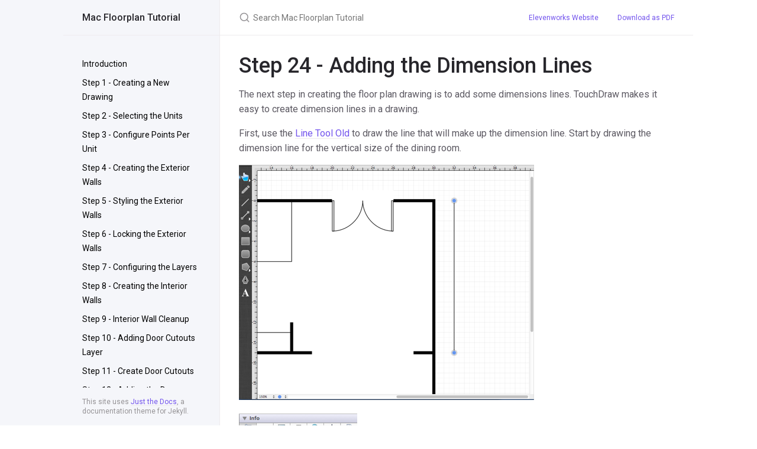

--- FILE ---
content_type: text/html
request_url: https://mac-tutorial.v1.touchdraw.info/step-24-adding-the-dimension-lines.html
body_size: 2813
content:
<!DOCTYPE html> <html lang="en-US"> <head> <meta charset="UTF-8"> <meta http-equiv="X-UA-Compatible" content="IE=Edge"> <title>Step 24 - Adding the Dimension Lines - Mac Floorplan Tutorial</title> <link rel="shortcut icon" href="/favicon.ico" type="image/x-icon"> <link rel="stylesheet" href="/assets/css/just-the-docs-default.css"> <script type="text/javascript" src="/assets/js/vendor/lunr.min.js"></script> <script type="text/javascript" src="/assets/js/just-the-docs.js"></script> <meta name="viewport" content="width=device-width, initial-scale=1"> <!-- Begin Jekyll SEO tag v2.7.1 --> <title>Step 24 - Adding the Dimension Lines | Mac Floorplan Tutorial</title> <meta name="generator" content="Jekyll v4.1.1" /> <meta property="og:title" content="Step 24 - Adding the Dimension Lines" /> <meta property="og:locale" content="en_US" /> <meta name="description" content="TouchDraw for Mac Floorplan Tutorial" /> <meta property="og:description" content="TouchDraw for Mac Floorplan Tutorial" /> <link rel="canonical" href="/step-24-adding-the-dimension-lines.html" /> <meta property="og:url" content="/step-24-adding-the-dimension-lines.html" /> <meta property="og:site_name" content="Mac Floorplan Tutorial" /> <meta name="twitter:card" content="summary" /> <meta property="twitter:title" content="Step 24 - Adding the Dimension Lines" /> <script type="application/ld+json"> {"description":"TouchDraw for Mac Floorplan Tutorial","headline":"Step 24 - Adding the Dimension Lines","@type":"WebPage","url":"/step-24-adding-the-dimension-lines.html","@context":"https://schema.org"}</script> <!-- End Jekyll SEO tag --> </head> <body> <svg xmlns="http://www.w3.org/2000/svg" style="display: none;"> <symbol id="svg-link" viewBox="0 0 24 24"> <title>Link</title> <svg xmlns="http://www.w3.org/2000/svg" width="24" height="24" viewBox="0 0 24 24" fill="none" stroke="currentColor" stroke-width="2" stroke-linecap="round" stroke-linejoin="round" class="feather feather-link"> <path d="M10 13a5 5 0 0 0 7.54.54l3-3a5 5 0 0 0-7.07-7.07l-1.72 1.71"></path><path d="M14 11a5 5 0 0 0-7.54-.54l-3 3a5 5 0 0 0 7.07 7.07l1.71-1.71"></path> </svg> </symbol> <symbol id="svg-search" viewBox="0 0 24 24"> <title>Search</title> <svg xmlns="http://www.w3.org/2000/svg" width="24" height="24" viewBox="0 0 24 24" fill="none" stroke="currentColor" stroke-width="2" stroke-linecap="round" stroke-linejoin="round" class="feather feather-search"> <circle cx="11" cy="11" r="8"></circle><line x1="21" y1="21" x2="16.65" y2="16.65"></line> </svg> </symbol> <symbol id="svg-menu" viewBox="0 0 24 24"> <title>Menu</title> <svg xmlns="http://www.w3.org/2000/svg" width="24" height="24" viewBox="0 0 24 24" fill="none" stroke="currentColor" stroke-width="2" stroke-linecap="round" stroke-linejoin="round" class="feather feather-menu"> <line x1="3" y1="12" x2="21" y2="12"></line><line x1="3" y1="6" x2="21" y2="6"></line><line x1="3" y1="18" x2="21" y2="18"></line> </svg> </symbol> <symbol id="svg-arrow-right" viewBox="0 0 24 24"> <title>Expand</title> <svg xmlns="http://www.w3.org/2000/svg" width="24" height="24" viewBox="0 0 24 24" fill="none" stroke="currentColor" stroke-width="2" stroke-linecap="round" stroke-linejoin="round" class="feather feather-chevron-right"> <polyline points="9 18 15 12 9 6"></polyline> </svg> </symbol> <symbol id="svg-doc" viewBox="0 0 24 24"> <title>Document</title> <svg xmlns="http://www.w3.org/2000/svg" width="24" height="24" viewBox="0 0 24 24" fill="none" stroke="currentColor" stroke-width="2" stroke-linecap="round" stroke-linejoin="round" class="feather feather-file"> <path d="M13 2H6a2 2 0 0 0-2 2v16a2 2 0 0 0 2 2h12a2 2 0 0 0 2-2V9z"></path><polyline points="13 2 13 9 20 9"></polyline> </svg> </symbol> </svg> <div class="side-bar"> <div class="site-header"> <a href="/" class="site-title lh-tight"> Mac Floorplan Tutorial </a> <a href="#" id="menu-button" class="site-button"> <svg viewBox="0 0 24 24" class="icon"><use xlink:href="#svg-menu"></use></svg> </a> </div> <nav role="navigation" aria-label="Main" id="site-nav" class="site-nav"> <ul class="nav-list"><li class="nav-list-item"><a href="/" class="nav-list-link">Introduction</a></li><li class="nav-list-item"><a href="/step-1-creating-a-new-drawing.html" class="nav-list-link">Step 1 - Creating a New Drawing</a></li><li class="nav-list-item"><a href="/step-2-selecting-the-units.html" class="nav-list-link">Step 2 - Selecting the Units</a></li><li class="nav-list-item"><a href="/step-3-configure-points-per-unit.html" class="nav-list-link">Step 3 - Configure Points Per Unit</a></li><li class="nav-list-item"><a href="/step-4-creating-the-exterior-walls.html" class="nav-list-link">Step 4 - Creating the Exterior Walls</a></li><li class="nav-list-item"><a href="/step-5-styling-the-exterior-walls.html" class="nav-list-link">Step 5 - Styling the Exterior Walls</a></li><li class="nav-list-item"><a href="/step-6-locking-the-exterior-walls.html" class="nav-list-link">Step 6 - Locking the Exterior Walls</a></li><li class="nav-list-item"><a href="/step-7-configuring-the-layers.html" class="nav-list-link">Step 7 - Configuring the Layers</a></li><li class="nav-list-item"><a href="/step-8-creating-the-interior-walls.html" class="nav-list-link">Step 8 - Creating the Interior Walls</a></li><li class="nav-list-item"><a href="/step-9-interior-wall-cleanup.html" class="nav-list-link">Step 9 - Interior Wall Cleanup</a></li><li class="nav-list-item"><a href="/step-10-adding-door-cutouts-layer.html" class="nav-list-link">Step 10 - Adding Door Cutouts Layer</a></li><li class="nav-list-item"><a href="/step-11-create-door-cutouts.html" class="nav-list-link">Step 11 - Create Door Cutouts</a></li><li class="nav-list-item"><a href="/step-12-adding-the-doors-layer.html" class="nav-list-link">Step 12 - Adding the Doors Layer</a></li><li class="nav-list-item"><a href="/step-13-adding-the-doors.html" class="nav-list-link">Step 13 - Adding the Doors</a></li><li class="nav-list-item"><a href="/step-14-adding-the-fireplace-layer.html" class="nav-list-link">Step 14 - Adding the Fireplace Layer</a></li><li class="nav-list-item"><a href="/step-15-adding-the-fireplace.html" class="nav-list-link">Step 15 - Adding the Fireplace</a></li><li class="nav-list-item"><a href="/step-16-adding-the-stairs-layer.html" class="nav-list-link">Step 16 - Adding the Stairs Layer</a></li><li class="nav-list-item"><a href="/step-17-adding-the-stairs.html" class="nav-list-link">Step 17 - Adding the Stairs</a></li><li class="nav-list-item"><a href="/step-18-adding-the-bathroom-layer.html" class="nav-list-link">Step 18 - Adding the Bathroom Layer</a></li><li class="nav-list-item"><a href="/step-19-adding-the-bathroom-fixtures.html" class="nav-list-link">Step 19 - Adding the Bathroom Fixtures</a></li><li class="nav-list-item"><a href="/step-20-adding-the-kitchen-layer.html" class="nav-list-link">Step 20 - Adding the Kitchen Layer</a></li><li class="nav-list-item"><a href="/step-21-adding-the-countertops.html" class="nav-list-link">Step 21 - Adding the Countertops</a></li><li class="nav-list-item"><a href="/step-22-adding-the-appliances.html" class="nav-list-link">Step 22 - Adding the Appliances</a></li><li class="nav-list-item"><a href="/step-23-adding-the-dimensions-layer.html" class="nav-list-link">Step 23 - Adding the Dimensions Layer</a></li><li class="nav-list-item active"><a href="/step-24-adding-the-dimension-lines.html" class="nav-list-link active">Step 24 - Adding the Dimension Lines</a></li><li class="nav-list-item"><a href="/step-25-adding-room-names-layer.html" class="nav-list-link">Step 25 - Adding Room Names Layer</a></li><li class="nav-list-item"><a href="/step-26-adding-the-room-names.html" class="nav-list-link">Step 26 - Adding the Room Names</a></li></ul> </nav> <footer class="site-footer"> This site uses <a href="https://github.com/pmarsceill/just-the-docs">Just the Docs</a>, a documentation theme for Jekyll. </footer> </div> <div class="main" id="top"> <div id="main-header" class="main-header"> <div class="search"> <div class="search-input-wrap"> <input type="text" id="search-input" class="search-input" tabindex="0" placeholder="Search Mac Floorplan Tutorial" aria-label="Search Mac Floorplan Tutorial" autocomplete="off"> <label for="search-input" class="search-label"><svg viewBox="0 0 24 24" class="search-icon"><use xlink:href="#svg-search"></use></svg></label> </div> <div id="search-results" class="search-results"></div> </div> <nav aria-label="Auxiliary" class="aux-nav"> <ul class="aux-nav-list"> <li class="aux-nav-list-item"> <a href="https://www.elevenworks.com" class="site-button" > Elevenworks Website </a> </li> <li class="aux-nav-list-item"> <a href="/touchdraw_for_mac_floorplan_tutorial.pdf" class="site-button" > Download as PDF </a> </li> </ul> </nav> </div> <div id="main-content-wrap" class="main-content-wrap"> <div id="main-content" class="main-content" role="main"> <h1 id="step-24---adding-the-dimension-lines"> <a href="#step-24---adding-the-dimension-lines" class="anchor-heading" aria-labelledby="step-24---adding-the-dimension-lines"><svg viewBox="0 0 16 16" aria-hidden="true"><use xlink:href="#svg-link"></use></svg></a> Step 24 - Adding the Dimension Lines </h1> <p>The next step in creating the floor plan drawing is to add some dimensions lines. TouchDraw makes it easy to create dimension lines in a drawing.</p> <p>First, use the <a href="http://docs.elevenworks.com/display/TDMAC/Line+Tool+Old">Line Tool Old</a> to draw the line that will make up the dimension line. Start by drawing the dimension line for the vertical size of the dining room.</p> <p><img src="images/5440210.png" alt="" /></p> <p><img src="images/5440211.png" alt="" /></p> <p>Next, click on the <a href="http://docs.elevenworks.com/display/TDMAC/Stroke+Old">Stroke Tab</a> in the <a href="http://docs.elevenworks.com/display/TDMAC/Info+Old">Info Panel</a> of the <a href="http://docs.elevenworks.com/display/TDMAC/Sidebar+Old">Sidebar Old</a> to alter the start and end line styles to an arrow with a horizontal line by clicking on the drop down selection menu, as shown below.</p> <p><img src="images/5440215.png" alt="" /></p> <p><img src="images/5440213.png" alt="" /></p> <p><img src="images/5440216.png" alt="" /></p> <p><strong>Double Click</strong> on the line to open the <a href="http://docs.elevenworks.com/display/TDMAC/Editing+Text">Text Editor</a> and enter <strong>{Length}</strong> as the text for the line figure. Click anywhere outside of the text editor to close it.</p> <p><img src="images/5440217.png" alt="" /></p> <p>The line ia now a dimension line with an auto-filled length and arrowheads on each end.</p> <p><img src="images/5440218.png" alt="" /></p> <p>Use the same process as above to create the additional dimension lines for the drawing. A few shortcuts are available for speeding up the creation of dimension lines. The following video has been created to demonstrate the steps outlined above as well as to show a quick method for drawing the rest of the dimension lines with a minimal amount of effort.</p> <p>The <strong>Floor Plan</strong> should appear as below once all dimension lines have been completed.</p> <p><img src="images/5440219.png" alt="" /></p> <p><a href="step-25-adding-room-names-layer.md"><strong>Continue to Next Step</strong></a></p> <hr> <footer> <p class="text-small text-grey-dk-100 mb-0">Copyright &copy; 2010-2020 Elevenworks LLC. All rights reserved.</p> </footer> </div> </div> <div class="search-overlay"></div> </div> </body> </html>


--- FILE ---
content_type: text/css
request_url: https://mac-tutorial.v1.touchdraw.info/assets/css/just-the-docs-default.css
body_size: 13835
content:
@charset "UTF-8";
/*! normalize.css v8.0.1 | MIT License | github.com/necolas/normalize.css */
/* Document ========================================================================== */
/** 1. Correct the line height in all browsers. 2. Prevent adjustments of font size after orientation changes in iOS. */
@import url(https://fonts.googleapis.com/css?family=Roboto:400,100,100italic,300,300ita‌​lic,400italic,500,500italic,700,700italic,900italic,900);
html { line-height: 1.15; /* 1 */ -webkit-text-size-adjust: 100%; /* 2 */ }

/* Sections ========================================================================== */
/** Remove the margin in all browsers. */
body { margin: 0; }

/** Render the `main` element consistently in IE. */
main { display: block; }

/** Correct the font size and margin on `h1` elements within `section` and `article` contexts in Chrome, Firefox, and Safari. */
h1 { font-size: 2em; margin: 0.67em 0; }

/* Grouping content ========================================================================== */
/** 1. Add the correct box sizing in Firefox. 2. Show the overflow in Edge and IE. */
hr { box-sizing: content-box; /* 1 */ height: 0; /* 1 */ overflow: visible; /* 2 */ }

/** 1. Correct the inheritance and scaling of font size in all browsers. 2. Correct the odd `em` font sizing in all browsers. */
pre { font-family: monospace, monospace; /* 1 */ font-size: 1em; /* 2 */ }

/* Text-level semantics ========================================================================== */
/** Remove the gray background on active links in IE 10. */
a { background-color: transparent; }

/** 1. Remove the bottom border in Chrome 57- 2. Add the correct text decoration in Chrome, Edge, IE, Opera, and Safari. */
abbr[title] { border-bottom: none; /* 1 */ text-decoration: underline; /* 2 */ text-decoration: underline dotted; /* 2 */ }

/** Add the correct font weight in Chrome, Edge, and Safari. */
b, strong { font-weight: bolder; }

/** 1. Correct the inheritance and scaling of font size in all browsers. 2. Correct the odd `em` font sizing in all browsers. */
code, kbd, samp { font-family: monospace, monospace; /* 1 */ font-size: 1em; /* 2 */ }

/** Add the correct font size in all browsers. */
small { font-size: 80%; }

/** Prevent `sub` and `sup` elements from affecting the line height in all browsers. */
sub, sup { font-size: 75%; line-height: 0; position: relative; vertical-align: baseline; }

sub { bottom: -0.25em; }

sup { top: -0.5em; }

/* Embedded content ========================================================================== */
/** Remove the border on images inside links in IE 10. */
img { border-style: none; }

/* Forms ========================================================================== */
/** 1. Change the font styles in all browsers. 2. Remove the margin in Firefox and Safari. */
button, input, optgroup, select, textarea { font-family: inherit; /* 1 */ font-size: 100%; /* 1 */ line-height: 1.15; /* 1 */ margin: 0; /* 2 */ }

/** Show the overflow in IE. 1. Show the overflow in Edge. */
button, input { /* 1 */ overflow: visible; }

/** Remove the inheritance of text transform in Edge, Firefox, and IE. 1. Remove the inheritance of text transform in Firefox. */
button, select { /* 1 */ text-transform: none; }

/** Correct the inability to style clickable types in iOS and Safari. */
button, [type="button"], [type="reset"], [type="submit"] { -webkit-appearance: button; }

/** Remove the inner border and padding in Firefox. */
button::-moz-focus-inner, [type="button"]::-moz-focus-inner, [type="reset"]::-moz-focus-inner, [type="submit"]::-moz-focus-inner { border-style: none; padding: 0; }

/** Restore the focus styles unset by the previous rule. */
button:-moz-focusring, [type="button"]:-moz-focusring, [type="reset"]:-moz-focusring, [type="submit"]:-moz-focusring { outline: 1px dotted ButtonText; }

/** Correct the padding in Firefox. */
fieldset { padding: 0.35em 0.75em 0.625em; }

/** 1. Correct the text wrapping in Edge and IE. 2. Correct the color inheritance from `fieldset` elements in IE. 3. Remove the padding so developers are not caught out when they zero out `fieldset` elements in all browsers. */
legend { box-sizing: border-box; /* 1 */ color: inherit; /* 2 */ display: table; /* 1 */ max-width: 100%; /* 1 */ padding: 0; /* 3 */ white-space: normal; /* 1 */ }

/** Add the correct vertical alignment in Chrome, Firefox, and Opera. */
progress { vertical-align: baseline; }

/** Remove the default vertical scrollbar in IE 10+. */
textarea { overflow: auto; }

/** 1. Add the correct box sizing in IE 10. 2. Remove the padding in IE 10. */
[type="checkbox"], [type="radio"] { box-sizing: border-box; /* 1 */ padding: 0; /* 2 */ }

/** Correct the cursor style of increment and decrement buttons in Chrome. */
[type="number"]::-webkit-inner-spin-button, [type="number"]::-webkit-outer-spin-button { height: auto; }

/** 1. Correct the odd appearance in Chrome and Safari. 2. Correct the outline style in Safari. */
[type="search"] { -webkit-appearance: textfield; /* 1 */ outline-offset: -2px; /* 2 */ }

/** Remove the inner padding in Chrome and Safari on macOS. */
[type="search"]::-webkit-search-decoration { -webkit-appearance: none; }

/** 1. Correct the inability to style clickable types in iOS and Safari. 2. Change font properties to `inherit` in Safari. */
::-webkit-file-upload-button { -webkit-appearance: button; /* 1 */ font: inherit; /* 2 */ }

/* Interactive ========================================================================== */
/* Add the correct display in Edge, IE 10+, and Firefox. */
details { display: block; }

/* Add the correct display in all browsers. */
summary { display: list-item; }

/* Misc ========================================================================== */
/** Add the correct display in IE 10+. */
template { display: none; }

/** Add the correct display in IE 10. */
[hidden] { display: none; }

* { box-sizing: border-box; }

::selection { color: #fff; background: #7253ed; }

html { font-size: 14px !important; scroll-behavior: smooth; }

@media (min-width: 31.25rem) { html { font-size: 16px !important; } }

body { font-family: system-ui, -apple-system, BlinkMacSystemFont, "Segoe UI", Roboto, "Helvetica Neue", Arial, sans-serif; font-size: inherit; line-height: 1.4; color: #5c5962; background-color: #fff; }

ol, ul, dl, pre, address, blockquote, table, div, hr, form, fieldset, noscript .table-wrapper { margin-top: 0; }

h1, h2, h3, h4, h5, h6 { margin-top: 0; margin-bottom: 1em; font-weight: 500; line-height: 1.25; color: #27262b; }

p { margin-top: 1em; margin-bottom: 1em; }

a { color: #7253ed; text-decoration: none; }

a:not([class]) { text-decoration: none; background-image: linear-gradient(#eeebee 0%, #eeebee 100%); background-repeat: repeat-x; background-position: 0 100%; background-size: 1px 1px; }

a:not([class]):hover { background-image: linear-gradient(rgba(114, 83, 237, 0.45) 0%, rgba(114, 83, 237, 0.45) 100%); background-size: 1px 1px; }

code { font-family: "SFMono-Regular", Menlo, Consolas, Monospace; font-size: 0.75em; line-height: 1.4; }

figure, pre { margin: 0; }

li { margin: 0.25em 0; }

img { max-width: 100%; height: auto; }

hr { height: 1px; padding: 0; margin: 2rem 0; background-color: #eeebee; border: 0; }

.side-bar { z-index: 0; display: flex; flex-wrap: wrap; background-color: #f5f6fa; }

@media (min-width: 50rem) { .side-bar { flex-wrap: nowrap; position: fixed; width: 248px; height: 100%; flex-direction: column; border-right: 1px solid #eeebee; align-items: flex-end; } }

@media (min-width: 66.5rem) { .side-bar { width: calc((100% - 1064px) / 2 + 264px); min-width: 264px; } }

@media (min-width: 50rem) { .main { position: relative; max-width: 800px; margin-left: 248px; } }

@media (min-width: 66.5rem) { .main { margin-left: calc( (100% - 1064px) / 2 + 264px); } }

.main-content-wrap { padding-right: 1rem; padding-left: 1rem; padding-top: 1rem; padding-bottom: 1rem; }

@media (min-width: 50rem) { .main-content-wrap { padding-right: 2rem; padding-left: 2rem; } }

@media (min-width: 50rem) { .main-content-wrap { padding-top: 2rem; padding-bottom: 2rem; } }

.main-header { z-index: 0; display: none; background-color: #f5f6fa; }

@media (min-width: 50rem) { .main-header { display: flex; justify-content: space-between; height: 60px; background-color: #fff; border-bottom: 1px solid #eeebee; } }

.main-header.nav-open { display: block; }

@media (min-width: 50rem) { .main-header.nav-open { display: flex; } }

.site-nav, .site-header, .site-footer { width: 100%; }

@media (min-width: 66.5rem) { .site-nav, .site-header, .site-footer { width: 264px; } }

.site-nav { display: none; }

.site-nav.nav-open { display: block; }

@media (min-width: 50rem) { .site-nav { display: block; padding-top: 3rem; padding-bottom: 1rem; overflow-y: auto; flex: 1 1 auto; } }

.site-header { display: flex; min-height: 60px; align-items: center; }

@media (min-width: 50rem) { .site-header { height: 60px; max-height: 60px; border-bottom: 1px solid #eeebee; } }

.site-title { padding-right: 1rem; padding-left: 1rem; flex-grow: 1; display: flex; height: 100%; align-items: center; padding-top: 0.75rem; padding-bottom: 0.75rem; color: #27262b; font-size: 18px !important; }

@media (min-width: 50rem) { .site-title { padding-right: 2rem; padding-left: 2rem; } }

@media (min-width: 31.25rem) { .site-title { font-size: 24px !important; line-height: 1.25; } }

@media (min-width: 50rem) { .site-title { padding-top: 0.5rem; padding-bottom: 0.5rem; } }

.site-button { display: flex; height: 100%; padding: 1rem; align-items: center; }

@media (min-width: 50rem) { .site-header .site-button { display: none; } }

.site-title:hover { background-image: linear-gradient(-90deg, #ebedf5 0%, rgba(235, 237, 245, 0.8) 80%, rgba(235, 237, 245, 0) 100%); }

.site-button:hover { background-image: linear-gradient(-90deg, #ebedf5 0%, rgba(235, 237, 245, 0.8) 100%); }

body { position: relative; padding-bottom: 4rem; overflow-y: scroll; }

@media (min-width: 50rem) { body { position: static; padding-bottom: 0; } }

.site-footer { padding-right: 1rem; padding-left: 1rem; position: absolute; bottom: 0; left: 0; padding-top: 1rem; padding-bottom: 1rem; color: #959396; font-size: 11px !important; }

@media (min-width: 50rem) { .site-footer { padding-right: 2rem; padding-left: 2rem; } }

@media (min-width: 31.25rem) { .site-footer { font-size: 12px !important; } }

@media (min-width: 50rem) { .site-footer { position: static; justify-self: end; } }

.icon { width: 1.5rem; height: 1.5rem; color: #7253ed; }

.main-content { line-height: 1.6; }

.main-content ol, .main-content ul, .main-content dl, .main-content pre, .main-content address, .main-content blockquote, .main-content .table-wrapper { margin-top: 0.5em; }

.main-content a { overflow: hidden; text-overflow: ellipsis; white-space: nowrap; }

.main-content ul, .main-content ol { padding-left: 1.5em; }

.main-content li .highlight { margin-top: 0.25rem; }

.main-content ol { list-style-type: none; counter-reset: step-counter; }

.main-content ol > li { position: relative; }

.main-content ol > li::before { position: absolute; top: 0.2em; left: -1.6em; color: #959396; content: counter(step-counter); counter-increment: step-counter; font-size: 12px !important; }

@media (min-width: 31.25rem) { .main-content ol > li::before { font-size: 14px !important; } }

@media (min-width: 31.25rem) { .main-content ol > li::before { top: 0.11em; } }

.main-content ol > li ol { counter-reset: sub-counter; }

.main-content ol > li ol li::before { content: counter(sub-counter, lower-alpha); counter-increment: sub-counter; }

.main-content ul { list-style: none; }

.main-content ul > li::before { position: absolute; margin-left: -1.4em; color: #959396; content: "•"; }

.main-content .task-list { padding-left: 0; }

.main-content .task-list-item { display: flex; align-items: center; }

.main-content .task-list-item::before { content: ""; }

.main-content .task-list-item-checkbox { margin-right: 0.6em; }

.main-content hr + * { margin-top: 0; }

.main-content h1:first-of-type { margin-top: 0.5em; }

.main-content dl { display: grid; grid-template: auto / 10em 1fr; }

.main-content dt, .main-content dd { margin: 0.25em 0; }

.main-content dt { grid-column: 1; font-weight: 500; text-align: right; }

.main-content dt::after { content: ":"; }

.main-content dd { grid-column: 2; margin-bottom: 0; margin-left: 1em; }

.main-content dd blockquote:first-child, .main-content dd div:first-child, .main-content dd dl:first-child, .main-content dd dt:first-child, .main-content dd h1:first-child, .main-content dd h2:first-child, .main-content dd h3:first-child, .main-content dd h4:first-child, .main-content dd h5:first-child, .main-content dd h6:first-child, .main-content dd li:first-child, .main-content dd ol:first-child, .main-content dd p:first-child, .main-content dd pre:first-child, .main-content dd table:first-child, .main-content dd ul:first-child, .main-content dd .table-wrapper:first-child { margin-top: 0; }

.main-content dd dl:first-child dt:first-child, .main-content dd dl:first-child dd:nth-child(2), .main-content ol dl:first-child dt:first-child, .main-content ol dl:first-child dd:nth-child(2), .main-content ul dl:first-child dt:first-child, .main-content ul dl:first-child dd:nth-child(2) { margin-top: 0; }

.main-content .anchor-heading { position: absolute; right: -1rem; width: 1.5rem; height: 100%; padding-right: 0.25rem; padding-left: 0.25rem; overflow: visible; }

@media (min-width: 50rem) { .main-content .anchor-heading { right: auto; left: -1.5rem; } }

.main-content .anchor-heading svg { display: inline-block; width: 100%; height: 100%; color: #7253ed; visibility: hidden; }

.main-content .anchor-heading:hover svg, .main-content h1:hover > .anchor-heading svg, .main-content h2:hover > .anchor-heading svg, .main-content h3:hover > .anchor-heading svg, .main-content h4:hover > .anchor-heading svg, .main-content h5:hover > .anchor-heading svg, .main-content h6:hover > .anchor-heading svg { visibility: visible; }

.main-content summary { cursor: pointer; }

.main-content h1, .main-content h2, .main-content h3, .main-content h4, .main-content h5, .main-content h6 { position: relative; margin-top: 1.5em; margin-bottom: 0.25em; }

.main-content h1:first-child, .main-content h2:first-child, .main-content h3:first-child, .main-content h4:first-child, .main-content h5:first-child, .main-content h6:first-child { margin-top: 0.5rem; }

.main-content h1 + table, .main-content h1 + .table-wrapper, .main-content h1 + .code-example, .main-content h1 + .highlighter-rouge, .main-content h2 + table, .main-content h2 + .table-wrapper, .main-content h2 + .code-example, .main-content h2 + .highlighter-rouge, .main-content h3 + table, .main-content h3 + .table-wrapper, .main-content h3 + .code-example, .main-content h3 + .highlighter-rouge, .main-content h4 + table, .main-content h4 + .table-wrapper, .main-content h4 + .code-example, .main-content h4 + .highlighter-rouge, .main-content h5 + table, .main-content h5 + .table-wrapper, .main-content h5 + .code-example, .main-content h5 + .highlighter-rouge, .main-content h6 + table, .main-content h6 + .table-wrapper, .main-content h6 + .code-example, .main-content h6 + .highlighter-rouge { margin-top: 1em; }

.main-content h1 + p, .main-content h2 + p, .main-content h3 + p, .main-content h4 + p, .main-content h5 + p, .main-content h6 + p { margin-top: 0; }

.nav-list { padding: 0; margin-top: 0; margin-bottom: 0; list-style: none; }

.nav-list .nav-list-item { font-size: 14px !important; position: relative; margin: 0; }

@media (min-width: 31.25rem) { .nav-list .nav-list-item { font-size: 16px !important; } }

@media (min-width: 50rem) { .nav-list .nav-list-item { font-size: 12px !important; } }

@media (min-width: 50rem) and (min-width: 31.25rem) { .nav-list .nav-list-item { font-size: 14px !important; } }

.nav-list .nav-list-item .nav-list-link { display: block; min-height: 3rem; padding-top: 0.25rem; padding-bottom: 0.25rem; line-height: 2.5rem; padding-right: 3rem; padding-left: 1rem; }

@media (min-width: 50rem) { .nav-list .nav-list-item .nav-list-link { min-height: 2rem; line-height: 1.5rem; padding-right: 2rem; padding-left: 2rem; } }

.nav-list .nav-list-item .nav-list-link.active { font-weight: 600; text-decoration: none; }

.nav-list .nav-list-item .nav-list-link:hover, .nav-list .nav-list-item .nav-list-link.active { background-image: linear-gradient(-90deg, #ebedf5 0%, rgba(235, 237, 245, 0.8) 80%, rgba(235, 237, 245, 0) 100%); }

.nav-list .nav-list-item .nav-list-expander { position: absolute; right: 0; width: 3rem; height: 3rem; padding-top: 0.75rem; padding-right: 0.75rem; padding-bottom: 0.75rem; padding-left: 0.75rem; color: #7253ed; }

@media (min-width: 50rem) { .nav-list .nav-list-item .nav-list-expander { width: 2rem; height: 2rem; padding-top: 0.5rem; padding-right: 0.5rem; padding-bottom: 0.5rem; padding-left: 0.5rem; } }

.nav-list .nav-list-item .nav-list-expander:hover { background-image: linear-gradient(-90deg, #ebedf5 0%, rgba(235, 237, 245, 0.8) 100%); }

.nav-list .nav-list-item .nav-list-expander svg { transform: rotate(90deg); }

.nav-list .nav-list-item > .nav-list { display: none; padding-left: 0.75rem; list-style: none; }

.nav-list .nav-list-item > .nav-list .nav-list-item { position: relative; }

.nav-list .nav-list-item > .nav-list .nav-list-item .nav-list-link { color: #5c5962; }

.nav-list .nav-list-item > .nav-list .nav-list-item .nav-list-expander { color: #5c5962; }

.nav-list .nav-list-item.active > .nav-list-expander svg { transform: rotate(-90deg); }

.nav-list .nav-list-item.active > .nav-list { display: block; }

.nav-category { padding-top: 0.5rem; padding-right: 1rem; padding-bottom: 0.5rem; padding-left: 1rem; font-weight: 600; text-align: end; text-transform: uppercase; border-bottom: 1px solid #eeebee; font-size: 11px !important; }

@media (min-width: 31.25rem) { .nav-category { font-size: 12px !important; } }

@media (min-width: 50rem) { .nav-category { padding-right: 2rem; padding-left: 2rem; margin-top: 1rem; text-align: start; } .nav-category:first-child { margin-top: 0; } }

.aux-nav { height: 100%; overflow-x: auto; font-size: 11px !important; }

@media (min-width: 31.25rem) { .aux-nav { font-size: 12px !important; } }

.aux-nav .aux-nav-list { display: flex; height: 100%; padding: 0; margin: 0; list-style: none; }

.aux-nav .aux-nav-list-item { display: inline-block; height: 100%; padding: 0; margin: 0; }

@media (min-width: 50rem) { .aux-nav { padding-right: 1rem; } }

@media (min-width: 50rem) { .breadcrumb-nav { margin-top: -1rem; } }

.breadcrumb-nav-list { padding-left: 0; margin-bottom: 0.75rem; list-style: none; }

.breadcrumb-nav-list-item { display: table-cell; font-size: 11px !important; }

@media (min-width: 31.25rem) { .breadcrumb-nav-list-item { font-size: 12px !important; } }

.breadcrumb-nav-list-item::before { display: none; }

.breadcrumb-nav-list-item::after { display: inline-block; margin-right: 0.5rem; margin-left: 0.5rem; color: #959396; content: "/"; }

.breadcrumb-nav-list-item:last-child::after { content: ""; }

h1, .text-alpha { font-size: 32px !important; line-height: 1.25; font-weight: 300; }

@media (min-width: 31.25rem) { h1, .text-alpha { font-size: 36px !important; } }

h2, .text-beta { font-size: 18px !important; }

@media (min-width: 31.25rem) { h2, .text-beta { font-size: 24px !important; line-height: 1.25; } }

h3, .text-gamma { font-size: 16px !important; }

@media (min-width: 31.25rem) { h3, .text-gamma { font-size: 18px !important; } }

h4, .text-delta { font-size: 11px !important; font-weight: 400; text-transform: uppercase; letter-spacing: 0.1em; }

@media (min-width: 31.25rem) { h4, .text-delta { font-size: 12px !important; } }

h4 code { text-transform: none; }

h5, .text-epsilon { font-size: 12px !important; color: #44434d; }

@media (min-width: 31.25rem) { h5, .text-epsilon { font-size: 14px !important; } }

h6, .text-zeta { font-size: 11px !important; color: #44434d; }

@media (min-width: 31.25rem) { h6, .text-zeta { font-size: 12px !important; } }

.text-small { font-size: 11px !important; }

@media (min-width: 31.25rem) { .text-small { font-size: 12px !important; } }

.text-mono { font-family: "SFMono-Regular", Menlo, Consolas, Monospace !important; }

.text-left { text-align: left !important; }

.text-center { text-align: center !important; }

.text-right { text-align: right !important; }

.label, .label-blue { display: inline-block; padding-top: 0.16em; padding-right: 0.56em; padding-bottom: 0.16em; padding-left: 0.56em; margin-right: 0.5rem; margin-left: 0.5rem; color: #fff; text-transform: uppercase; vertical-align: middle; background-color: #2869e6; font-size: 11px !important; border-radius: 12px; }

@media (min-width: 31.25rem) { .label, .label-blue { font-size: 12px !important; } }

.label-green { background-color: #009c7b; }

.label-purple { background-color: #5e41d0; }

.label-red { background-color: #e94c4c; }

.label-yellow { color: #44434d; background-color: #f7d12e; }

.btn { display: inline-block; box-sizing: border-box; padding-top: 0.3em; padding-right: 1em; padding-bottom: 0.3em; padding-left: 1em; margin: 0; font-family: inherit; font-size: inherit; font-weight: 500; line-height: 1.5; color: #7253ed; text-decoration: none; vertical-align: baseline; cursor: pointer; background-color: #f7f7f7; border-width: 0; border-radius: 4px; box-shadow: 0 1px 2px rgba(0, 0, 0, 0.12), 0 3px 10px rgba(0, 0, 0, 0.08); appearance: none; }

.btn:focus { text-decoration: none; outline: none; box-shadow: 0 0 0 3px rgba(0, 0, 255, 0.25); }

.btn:focus:hover, .btn.selected:focus { box-shadow: 0 0 0 3px rgba(0, 0, 255, 0.25); }

.btn:hover, .btn.zeroclipboard-is-hover { color: #6a4aec; }

.btn:hover, .btn:active, .btn.zeroclipboard-is-hover, .btn.zeroclipboard-is-active { text-decoration: none; background-color: #f4f4f4; }

.btn:active, .btn.selected, .btn.zeroclipboard-is-active { background-color: #efefef; background-image: none; box-shadow: inset 0 2px 4px rgba(0, 0, 0, 0.15); }

.btn.selected:hover { background-color: #cfcfcf; }

.btn:disabled, .btn:disabled:hover, .btn.disabled, .btn.disabled:hover { color: rgba(102, 102, 102, 0.5); cursor: default; background-color: rgba(229, 229, 229, 0.5); background-image: none; box-shadow: none; }

.btn-outline { color: #7253ed; background: transparent; box-shadow: inset 0 0 0 2px #e6e1e8; }

.btn-outline:hover, .btn-outline:active, .btn-outline.zeroclipboard-is-hover, .btn-outline.zeroclipboard-is-active { color: #6341eb; text-decoration: none; background-color: transparent; box-shadow: inset 0 0 0 3px #e6e1e8; }

.btn-outline:focus { text-decoration: none; outline: none; box-shadow: inset 0 0 0 2px #5c5962, 0 0 0 3px rgba(0, 0, 255, 0.25); }

.btn-outline:focus:hover, .btn-outline.selected:focus { box-shadow: inset 0 0 0 2px #5c5962; }

.btn-primary { color: #fff; background-color: #5739ce; background-image: linear-gradient(#6f55d5, #5739ce); box-shadow: 0 1px 3px rgba(0, 0, 0, 0.25), 0 4px 10px rgba(0, 0, 0, 0.12); }

.btn-primary:hover, .btn-primary.zeroclipboard-is-hover { color: #fff; background-color: #5132cb; background-image: linear-gradient(#6549d2, #5132cb); }

.btn-primary:active, .btn-primary.selected, .btn-primary.zeroclipboard-is-active { background-color: #4f31c6; background-image: none; box-shadow: inset 0 2px 4px rgba(0, 0, 0, 0.15); }

.btn-primary.selected:hover { background-color: #472cb2; }

.btn-purple { color: #fff; background-color: #5739ce; background-image: linear-gradient(#6f55d5, #5739ce); box-shadow: 0 1px 3px rgba(0, 0, 0, 0.25), 0 4px 10px rgba(0, 0, 0, 0.12); }

.btn-purple:hover, .btn-purple.zeroclipboard-is-hover { color: #fff; background-color: #5132cb; background-image: linear-gradient(#6549d2, #5132cb); }

.btn-purple:active, .btn-purple.selected, .btn-purple.zeroclipboard-is-active { background-color: #4f31c6; background-image: none; box-shadow: inset 0 2px 4px rgba(0, 0, 0, 0.15); }

.btn-purple.selected:hover { background-color: #472cb2; }

.btn-blue { color: #fff; background-color: #227efa; background-image: linear-gradient(#4593fb, #227efa); box-shadow: 0 1px 3px rgba(0, 0, 0, 0.25), 0 4px 10px rgba(0, 0, 0, 0.12); }

.btn-blue:hover, .btn-blue.zeroclipboard-is-hover { color: #fff; background-color: #1878fa; background-image: linear-gradient(#368afa, #1878fa); }

.btn-blue:active, .btn-blue.selected, .btn-blue.zeroclipboard-is-active { background-color: #1375f9; background-image: none; box-shadow: inset 0 2px 4px rgba(0, 0, 0, 0.15); }

.btn-blue.selected:hover { background-color: #0669ed; }

.btn-green { color: #fff; background-color: #10ac7d; background-image: linear-gradient(#13cc95, #10ac7d); box-shadow: 0 1px 3px rgba(0, 0, 0, 0.25), 0 4px 10px rgba(0, 0, 0, 0.12); }

.btn-green:hover, .btn-green.zeroclipboard-is-hover { color: #fff; background-color: #0fa276; background-image: linear-gradient(#12be8b, #0fa276); }

.btn-green:active, .btn-green.selected, .btn-green.zeroclipboard-is-active { background-color: #0f9e73; background-image: none; box-shadow: inset 0 2px 4px rgba(0, 0, 0, 0.15); }

.btn-green.selected:hover { background-color: #0d8662; }

.search { position: relative; z-index: 2; flex-grow: 1; height: 4rem; padding: 0.5rem; transition: padding linear 200ms; }

@media (min-width: 50rem) { .search { position: relative !important; width: auto !important; height: 100% !important; padding: 0; transition: none; } }

.search-input-wrap { position: relative; z-index: 1; height: 3rem; overflow: hidden; border-radius: 4px; box-shadow: 0 1px 2px rgba(0, 0, 0, 0.12), 0 3px 10px rgba(0, 0, 0, 0.08); transition: height linear 200ms; }

@media (min-width: 50rem) { .search-input-wrap { position: absolute; width: 100%; max-width: 536px; height: 100% !important; border-radius: 0; box-shadow: none; transition: width ease 400ms; } }

.search-input { position: absolute; width: 100%; height: 100%; padding-top: 0.5rem; padding-right: 1rem; padding-bottom: 0.5rem; padding-left: 2.5rem; font-size: 16px; background-color: #fff; border-top: 0; border-right: 0; border-bottom: 0; border-left: 0; border-radius: 0; }

@media (min-width: 50rem) { .search-input { padding-top: 1rem; padding-bottom: 1rem; padding-left: 3.5rem; font-size: 14px; background-color: #fff; transition: padding-left linear 200ms; } }

.search-input:focus { outline: 0; }

.search-input:focus + .search-label .search-icon { color: #7253ed; }

.search-label { position: absolute; display: flex; height: 100%; padding-left: 1rem; }

@media (min-width: 50rem) { .search-label { padding-left: 2rem; transition: padding-left linear 200ms; } }

.search-label .search-icon { width: 1.2rem; height: 1.2rem; align-self: center; color: #959396; }

.search-results { position: absolute; left: 0; display: none; width: 100%; max-height: calc(100% - 4rem); overflow-y: auto; background-color: #fff; border-bottom-right-radius: 4px; border-bottom-left-radius: 4px; box-shadow: 0 1px 2px rgba(0, 0, 0, 0.12), 0 3px 10px rgba(0, 0, 0, 0.08); }

@media (min-width: 50rem) { .search-results { top: 100%; width: 536px; max-height: calc(100vh - 200%) !important; } }

.search-results-list { padding-left: 0; margin-bottom: 0.25rem; list-style: none; font-size: 14px !important; }

@media (min-width: 31.25rem) { .search-results-list { font-size: 16px !important; } }

@media (min-width: 50rem) { .search-results-list { font-size: 12px !important; } }

@media (min-width: 50rem) and (min-width: 31.25rem) { .search-results-list { font-size: 14px !important; } }

.search-results-list-item { padding: 0; margin: 0; }

.search-result { display: block; padding-top: 0.25rem; padding-right: 0.75rem; padding-bottom: 0.25rem; padding-left: 0.75rem; }

.search-result:hover, .search-result.active { background-color: #ebedf5; }

.search-result-title { display: block; padding-top: 0.5rem; padding-bottom: 0.5rem; }

@media (min-width: 31.25rem) { .search-result-title { display: inline-block; width: 40%; padding-right: 0.5rem; vertical-align: top; } }

.search-result-doc { display: flex; align-items: center; word-wrap: break-word; }

.search-result-doc.search-result-doc-parent { opacity: 0.5; font-size: 12px !important; }

@media (min-width: 31.25rem) { .search-result-doc.search-result-doc-parent { font-size: 14px !important; } }

@media (min-width: 50rem) { .search-result-doc.search-result-doc-parent { font-size: 11px !important; } }

@media (min-width: 50rem) and (min-width: 31.25rem) { .search-result-doc.search-result-doc-parent { font-size: 12px !important; } }

.search-result-doc .search-result-icon { width: 1rem; height: 1rem; margin-right: 0.5rem; color: #7253ed; flex-shrink: 0; }

.search-result-doc .search-result-doc-title { overflow: auto; }

.search-result-section { margin-left: 1.5rem; word-wrap: break-word; }

.search-result-rel-url { display: block; margin-left: 1.5rem; overflow: hidden; color: #959396; text-overflow: ellipsis; white-space: nowrap; font-size: 9px !important; }

@media (min-width: 31.25rem) { .search-result-rel-url { font-size: 10px !important; } }

.search-result-previews { display: block; padding-top: 0.5rem; padding-bottom: 0.5rem; padding-left: 1rem; margin-left: 0.5rem; color: #959396; word-wrap: break-word; border-left: 1px solid; border-left-color: #eeebee; font-size: 11px !important; }

@media (min-width: 31.25rem) { .search-result-previews { font-size: 12px !important; } }

@media (min-width: 31.25rem) { .search-result-previews { display: inline-block; width: 60%; padding-left: 0.5rem; margin-left: 0; vertical-align: top; } }

.search-result-preview + .search-result-preview { margin-top: 0.25rem; }

.search-result-highlight { font-weight: bold; }

.search-no-result { padding-top: 0.5rem; padding-right: 0.75rem; padding-bottom: 0.5rem; padding-left: 0.75rem; font-size: 12px !important; }

@media (min-width: 31.25rem) { .search-no-result { font-size: 14px !important; } }

.search-button { position: fixed; right: 1rem; bottom: 1rem; display: flex; width: 3.5rem; height: 3.5rem; background-color: #fff; border: 1px solid rgba(114, 83, 237, 0.3); border-radius: 1.75rem; box-shadow: 0 1px 2px rgba(0, 0, 0, 0.12), 0 3px 10px rgba(0, 0, 0, 0.08); align-items: center; justify-content: center; }

.search-overlay { position: fixed; top: 0; left: 0; z-index: 1; width: 0; height: 0; background-color: rgba(0, 0, 0, 0.3); opacity: 0; transition: opacity ease 400ms, width 0s 400ms, height 0s 400ms; }

.search-active .search { position: fixed; top: 0; left: 0; width: 100%; height: 100%; padding: 0; }

.search-active .search-input-wrap { height: 4rem; border-radius: 0; }

@media (min-width: 50rem) { .search-active .search-input-wrap { width: 536px; box-shadow: 0 1px 2px rgba(0, 0, 0, 0.12), 0 3px 10px rgba(0, 0, 0, 0.08); } }

.search-active .search-input { background-color: #fff; }

@media (min-width: 50rem) { .search-active .search-input { padding-left: 2.3rem; } }

@media (min-width: 50rem) { .search-active .search-label { padding-left: 0.6rem; } }

.search-active .search-results { display: block; }

.search-active .search-overlay { width: 100%; height: 100%; opacity: 1; transition: opacity ease 400ms, width 0s, height 0s; }

@media (min-width: 50rem) { .search-active .main { position: fixed; right: 0; left: 0; } }

.search-active .main-header { padding-top: 4rem; }

@media (min-width: 50rem) { .search-active .main-header { padding-top: 0; } }

.table-wrapper { display: block; width: 100%; max-width: 100%; margin-bottom: 1.5rem; overflow-x: auto; border-radius: 4px; box-shadow: 0 1px 2px rgba(0, 0, 0, 0.12), 0 3px 10px rgba(0, 0, 0, 0.08); }

table { display: table; min-width: 100%; border-collapse: separate; }

th, td { font-size: 12px !important; min-width: 120px; padding-top: 0.5rem; padding-right: 0.75rem; padding-bottom: 0.5rem; padding-left: 0.75rem; background-color: #fff; border-bottom: 1px solid rgba(238, 235, 238, 0.5); border-left: 1px solid #eeebee; }

@media (min-width: 31.25rem) { th, td { font-size: 14px !important; } }

th:first-of-type, td:first-of-type { border-left: 0; }

tbody tr:last-of-type th, tbody tr:last-of-type td { border-bottom: 0; }

tbody tr:last-of-type td { padding-bottom: 0.75rem; }

thead th { border-bottom: 1px solid #eeebee; }

code { padding: 0.2em 0.15em; font-weight: 400; background-color: #f5f6fa; border: 1px solid #eeebee; border-radius: 4px; }

a:visited code { border-color: #eeebee; }

div.highlighter-rouge { padding: 0.75rem; margin-top: 0; margin-bottom: 0.75rem; overflow-x: auto; background-color: #f5f6fa; border-radius: 4px; box-shadow: none; -webkit-overflow-scrolling: touch; }

div.highlighter-rouge div.highlight, div.highlighter-rouge pre.highlight, div.highlighter-rouge code { padding: 0; margin: 0; border: 0; }

figure.highlight { padding: 0.75rem; margin-top: 0; margin-bottom: 0.75rem; background-color: #f5f6fa; border-radius: 4px; box-shadow: none; -webkit-overflow-scrolling: touch; }

figure.highlight pre, figure.highlight code { padding: 0; margin: 0; border: 0; }

.highlight .table-wrapper { padding: 0; margin: 0; border: 0; box-shadow: none; }

.highlight .table-wrapper td, .highlight .table-wrapper pre { font-size: 11px !important; min-width: 0; padding: 0; background-color: #f5f6fa; border: 0; }

@media (min-width: 31.25rem) { .highlight .table-wrapper td, .highlight .table-wrapper pre { font-size: 12px !important; } }

.highlight .table-wrapper td.gl { padding-right: 0.75rem; }

.highlight .table-wrapper pre { margin: 0; line-height: 2; }

.highlight .c { color: #586e75; }

.highlight .err { color: #93a1a1; }

.highlight .g { color: #93a1a1; }

.highlight .k { color: #859900; }

.highlight .l { color: #93a1a1; }

.highlight .n { color: #93a1a1; }

.highlight .o { color: #859900; }

.highlight .x { color: #cb4b16; }

.highlight .p { color: #93a1a1; }

.highlight .cm { color: #586e75; }

.highlight .cp { color: #859900; }

.highlight .c1 { color: #586e75; }

.highlight .cs { color: #859900; }

.highlight .gd { color: #2aa198; }

.highlight .ge { font-style: italic; color: #93a1a1; }

.highlight .gr { color: #dc322f; }

.highlight .gh { color: #cb4b16; }

.highlight .gi { color: #859900; }

.highlight .go { color: #93a1a1; }

.highlight .gp { color: #93a1a1; }

.highlight .gs { font-weight: bold; color: #93a1a1; }

.highlight .gu { color: #cb4b16; }

.highlight .gt { color: #93a1a1; }

.highlight .kc { color: #cb4b16; }

.highlight .kd { color: #268bd2; }

.highlight .kn { color: #859900; }

.highlight .kp { color: #859900; }

.highlight .kr { color: #268bd2; }

.highlight .kt { color: #dc322f; }

.highlight .ld { color: #93a1a1; }

.highlight .m { color: #2aa198; }

.highlight .s { color: #2aa198; }

.highlight .na { color: #555; }

.highlight .nb { color: #b58900; }

.highlight .nc { color: #268bd2; }

.highlight .no { color: #cb4b16; }

.highlight .nd { color: #268bd2; }

.highlight .ni { color: #cb4b16; }

.highlight .ne { color: #cb4b16; }

.highlight .nf { color: #268bd2; }

.highlight .nl { color: #555; }

.highlight .nn { color: #93a1a1; }

.highlight .nx { color: #555; }

.highlight .py { color: #93a1a1; }

.highlight .nt { color: #268bd2; }

.highlight .nv { color: #268bd2; }

.highlight .ow { color: #859900; }

.highlight .w { color: #93a1a1; }

.highlight .mf { color: #2aa198; }

.highlight .mh { color: #2aa198; }

.highlight .mi { color: #2aa198; }

.highlight .mo { color: #2aa198; }

.highlight .sb { color: #586e75; }

.highlight .sc { color: #2aa198; }

.highlight .sd { color: #93a1a1; }

.highlight .s2 { color: #2aa198; }

.highlight .se { color: #cb4b16; }

.highlight .sh { color: #93a1a1; }

.highlight .si { color: #2aa198; }

.highlight .sx { color: #2aa198; }

.highlight .sr { color: #dc322f; }

.highlight .s1 { color: #2aa198; }

.highlight .ss { color: #2aa198; }

.highlight .bp { color: #268bd2; }

.highlight .vc { color: #268bd2; }

.highlight .vg { color: #268bd2; }

.highlight .vi { color: #268bd2; }

.highlight .il { color: #2aa198; }

.code-example { padding: 0.75rem; margin-bottom: 0.75rem; overflow: auto; border: 1px solid #eeebee; border-radius: 4px; }

.code-example + .highlighter-rouge, .code-example + figure.highlight { position: relative; margin-top: -1rem; border-right: 1px solid #eeebee; border-bottom: 1px solid #eeebee; border-left: 1px solid #eeebee; border-top-left-radius: 0; border-top-right-radius: 0; }

.text-grey-dk-000 { color: #959396 !important; }

.text-grey-dk-100 { color: #5c5962 !important; }

.text-grey-dk-200 { color: #44434d !important; }

.text-grey-dk-250 { color: #302d36 !important; }

.text-grey-dk-300 { color: #27262b !important; }

.text-grey-lt-000 { color: #f5f6fa !important; }

.text-grey-lt-100 { color: #eeebee !important; }

.text-grey-lt-200 { color: #ecebed !important; }

.text-grey-lt-300 { color: #e6e1e8 !important; }

.text-blue-000 { color: #2c84fa !important; }

.text-blue-100 { color: #2869e6 !important; }

.text-blue-200 { color: #264caf !important; }

.text-blue-300 { color: #183385 !important; }

.text-green-000 { color: #41d693 !important; }

.text-green-100 { color: #11b584 !important; }

.text-green-200 { color: #009c7b !important; }

.text-green-300 { color: #026e57 !important; }

.text-purple-000 { color: #7253ed !important; }

.text-purple-100 { color: #5e41d0 !important; }

.text-purple-200 { color: #4e26af !important; }

.text-purple-300 { color: #381885 !important; }

.text-yellow-000 { color: #ffeb82 !important; }

.text-yellow-100 { color: #fadf50 !important; }

.text-yellow-200 { color: #f7d12e !important; }

.text-yellow-300 { color: #e7af06 !important; }

.text-red-000 { color: #f77e7e !important; }

.text-red-100 { color: #f96e65 !important; }

.text-red-200 { color: #e94c4c !important; }

.text-red-300 { color: #dd2e2e !important; }

.bg-grey-dk-000 { background-color: #959396 !important; }

.bg-grey-dk-100 { background-color: #5c5962 !important; }

.bg-grey-dk-200 { background-color: #44434d !important; }

.bg-grey-dk-250 { background-color: #302d36 !important; }

.bg-grey-dk-300 { background-color: #27262b !important; }

.bg-grey-lt-000 { background-color: #f5f6fa !important; }

.bg-grey-lt-100 { background-color: #eeebee !important; }

.bg-grey-lt-200 { background-color: #ecebed !important; }

.bg-grey-lt-300 { background-color: #e6e1e8 !important; }

.bg-blue-000 { background-color: #2c84fa !important; }

.bg-blue-100 { background-color: #2869e6 !important; }

.bg-blue-200 { background-color: #264caf !important; }

.bg-blue-300 { background-color: #183385 !important; }

.bg-green-000 { background-color: #41d693 !important; }

.bg-green-100 { background-color: #11b584 !important; }

.bg-green-200 { background-color: #009c7b !important; }

.bg-green-300 { background-color: #026e57 !important; }

.bg-purple-000 { background-color: #7253ed !important; }

.bg-purple-100 { background-color: #5e41d0 !important; }

.bg-purple-200 { background-color: #4e26af !important; }

.bg-purple-300 { background-color: #381885 !important; }

.bg-yellow-000 { background-color: #ffeb82 !important; }

.bg-yellow-100 { background-color: #fadf50 !important; }

.bg-yellow-200 { background-color: #f7d12e !important; }

.bg-yellow-300 { background-color: #e7af06 !important; }

.bg-red-000 { background-color: #f77e7e !important; }

.bg-red-100 { background-color: #f96e65 !important; }

.bg-red-200 { background-color: #e94c4c !important; }

.bg-red-300 { background-color: #dd2e2e !important; }

.d-block { display: block !important; }

.d-flex { display: flex !important; }

.d-inline { display: inline !important; }

.d-inline-block { display: inline-block !important; }

.d-none { display: none !important; }

@media (min-width: 20rem) { .d-xs-block { display: block !important; } .d-xs-flex { display: flex !important; } .d-xs-inline { display: inline !important; } .d-xs-inline-block { display: inline-block !important; } .d-xs-none { display: none !important; } }

@media (min-width: 20rem) { .d-xs-block { display: block !important; } .d-xs-flex { display: flex !important; } .d-xs-inline { display: inline !important; } .d-xs-inline-block { display: inline-block !important; } .d-xs-none { display: none !important; } }

@media (min-width: 20rem) { .d-xs-block { display: block !important; } .d-xs-flex { display: flex !important; } .d-xs-inline { display: inline !important; } .d-xs-inline-block { display: inline-block !important; } .d-xs-none { display: none !important; } }

@media (min-width: 20rem) { .d-xs-block { display: block !important; } .d-xs-flex { display: flex !important; } .d-xs-inline { display: inline !important; } .d-xs-inline-block { display: inline-block !important; } .d-xs-none { display: none !important; } }

@media (min-width: 20rem) { .d-xs-block { display: block !important; } .d-xs-flex { display: flex !important; } .d-xs-inline { display: inline !important; } .d-xs-inline-block { display: inline-block !important; } .d-xs-none { display: none !important; } }

@media (min-width: 20rem) { .d-xs-block { display: block !important; } .d-xs-flex { display: flex !important; } .d-xs-inline { display: inline !important; } .d-xs-inline-block { display: inline-block !important; } .d-xs-none { display: none !important; } }

@media (min-width: 20rem) { .d-xs-block { display: block !important; } .d-xs-flex { display: flex !important; } .d-xs-inline { display: inline !important; } .d-xs-inline-block { display: inline-block !important; } .d-xs-none { display: none !important; } }

@media (min-width: 20rem) { .d-xs-block { display: block !important; } .d-xs-flex { display: flex !important; } .d-xs-inline { display: inline !important; } .d-xs-inline-block { display: inline-block !important; } .d-xs-none { display: none !important; } }

@media (min-width: 20rem) { .d-xs-block { display: block !important; } .d-xs-flex { display: flex !important; } .d-xs-inline { display: inline !important; } .d-xs-inline-block { display: inline-block !important; } .d-xs-none { display: none !important; } }

@media (min-width: 20rem) { .d-xs-block { display: block !important; } .d-xs-flex { display: flex !important; } .d-xs-inline { display: inline !important; } .d-xs-inline-block { display: inline-block !important; } .d-xs-none { display: none !important; } }

@media (min-width: 20rem) { .d-xs-block { display: block !important; } .d-xs-flex { display: flex !important; } .d-xs-inline { display: inline !important; } .d-xs-inline-block { display: inline-block !important; } .d-xs-none { display: none !important; } }

@media (min-width: 31.25rem) { .d-sm-block { display: block !important; } .d-sm-flex { display: flex !important; } .d-sm-inline { display: inline !important; } .d-sm-inline-block { display: inline-block !important; } .d-sm-none { display: none !important; } }

@media (min-width: 31.25rem) { .d-sm-block { display: block !important; } .d-sm-flex { display: flex !important; } .d-sm-inline { display: inline !important; } .d-sm-inline-block { display: inline-block !important; } .d-sm-none { display: none !important; } }

@media (min-width: 31.25rem) { .d-sm-block { display: block !important; } .d-sm-flex { display: flex !important; } .d-sm-inline { display: inline !important; } .d-sm-inline-block { display: inline-block !important; } .d-sm-none { display: none !important; } }

@media (min-width: 31.25rem) { .d-sm-block { display: block !important; } .d-sm-flex { display: flex !important; } .d-sm-inline { display: inline !important; } .d-sm-inline-block { display: inline-block !important; } .d-sm-none { display: none !important; } }

@media (min-width: 31.25rem) { .d-sm-block { display: block !important; } .d-sm-flex { display: flex !important; } .d-sm-inline { display: inline !important; } .d-sm-inline-block { display: inline-block !important; } .d-sm-none { display: none !important; } }

@media (min-width: 31.25rem) { .d-sm-block { display: block !important; } .d-sm-flex { display: flex !important; } .d-sm-inline { display: inline !important; } .d-sm-inline-block { display: inline-block !important; } .d-sm-none { display: none !important; } }

@media (min-width: 31.25rem) { .d-sm-block { display: block !important; } .d-sm-flex { display: flex !important; } .d-sm-inline { display: inline !important; } .d-sm-inline-block { display: inline-block !important; } .d-sm-none { display: none !important; } }

@media (min-width: 31.25rem) { .d-sm-block { display: block !important; } .d-sm-flex { display: flex !important; } .d-sm-inline { display: inline !important; } .d-sm-inline-block { display: inline-block !important; } .d-sm-none { display: none !important; } }

@media (min-width: 31.25rem) { .d-sm-block { display: block !important; } .d-sm-flex { display: flex !important; } .d-sm-inline { display: inline !important; } .d-sm-inline-block { display: inline-block !important; } .d-sm-none { display: none !important; } }

@media (min-width: 31.25rem) { .d-sm-block { display: block !important; } .d-sm-flex { display: flex !important; } .d-sm-inline { display: inline !important; } .d-sm-inline-block { display: inline-block !important; } .d-sm-none { display: none !important; } }

@media (min-width: 31.25rem) { .d-sm-block { display: block !important; } .d-sm-flex { display: flex !important; } .d-sm-inline { display: inline !important; } .d-sm-inline-block { display: inline-block !important; } .d-sm-none { display: none !important; } }

@media (min-width: 50rem) { .d-md-block { display: block !important; } .d-md-flex { display: flex !important; } .d-md-inline { display: inline !important; } .d-md-inline-block { display: inline-block !important; } .d-md-none { display: none !important; } }

@media (min-width: 50rem) { .d-md-block { display: block !important; } .d-md-flex { display: flex !important; } .d-md-inline { display: inline !important; } .d-md-inline-block { display: inline-block !important; } .d-md-none { display: none !important; } }

@media (min-width: 50rem) { .d-md-block { display: block !important; } .d-md-flex { display: flex !important; } .d-md-inline { display: inline !important; } .d-md-inline-block { display: inline-block !important; } .d-md-none { display: none !important; } }

@media (min-width: 50rem) { .d-md-block { display: block !important; } .d-md-flex { display: flex !important; } .d-md-inline { display: inline !important; } .d-md-inline-block { display: inline-block !important; } .d-md-none { display: none !important; } }

@media (min-width: 50rem) { .d-md-block { display: block !important; } .d-md-flex { display: flex !important; } .d-md-inline { display: inline !important; } .d-md-inline-block { display: inline-block !important; } .d-md-none { display: none !important; } }

@media (min-width: 50rem) { .d-md-block { display: block !important; } .d-md-flex { display: flex !important; } .d-md-inline { display: inline !important; } .d-md-inline-block { display: inline-block !important; } .d-md-none { display: none !important; } }

@media (min-width: 50rem) { .d-md-block { display: block !important; } .d-md-flex { display: flex !important; } .d-md-inline { display: inline !important; } .d-md-inline-block { display: inline-block !important; } .d-md-none { display: none !important; } }

@media (min-width: 50rem) { .d-md-block { display: block !important; } .d-md-flex { display: flex !important; } .d-md-inline { display: inline !important; } .d-md-inline-block { display: inline-block !important; } .d-md-none { display: none !important; } }

@media (min-width: 50rem) { .d-md-block { display: block !important; } .d-md-flex { display: flex !important; } .d-md-inline { display: inline !important; } .d-md-inline-block { display: inline-block !important; } .d-md-none { display: none !important; } }

@media (min-width: 50rem) { .d-md-block { display: block !important; } .d-md-flex { display: flex !important; } .d-md-inline { display: inline !important; } .d-md-inline-block { display: inline-block !important; } .d-md-none { display: none !important; } }

@media (min-width: 50rem) { .d-md-block { display: block !important; } .d-md-flex { display: flex !important; } .d-md-inline { display: inline !important; } .d-md-inline-block { display: inline-block !important; } .d-md-none { display: none !important; } }

@media (min-width: 66.5rem) { .d-lg-block { display: block !important; } .d-lg-flex { display: flex !important; } .d-lg-inline { display: inline !important; } .d-lg-inline-block { display: inline-block !important; } .d-lg-none { display: none !important; } }

@media (min-width: 66.5rem) { .d-lg-block { display: block !important; } .d-lg-flex { display: flex !important; } .d-lg-inline { display: inline !important; } .d-lg-inline-block { display: inline-block !important; } .d-lg-none { display: none !important; } }

@media (min-width: 66.5rem) { .d-lg-block { display: block !important; } .d-lg-flex { display: flex !important; } .d-lg-inline { display: inline !important; } .d-lg-inline-block { display: inline-block !important; } .d-lg-none { display: none !important; } }

@media (min-width: 66.5rem) { .d-lg-block { display: block !important; } .d-lg-flex { display: flex !important; } .d-lg-inline { display: inline !important; } .d-lg-inline-block { display: inline-block !important; } .d-lg-none { display: none !important; } }

@media (min-width: 66.5rem) { .d-lg-block { display: block !important; } .d-lg-flex { display: flex !important; } .d-lg-inline { display: inline !important; } .d-lg-inline-block { display: inline-block !important; } .d-lg-none { display: none !important; } }

@media (min-width: 66.5rem) { .d-lg-block { display: block !important; } .d-lg-flex { display: flex !important; } .d-lg-inline { display: inline !important; } .d-lg-inline-block { display: inline-block !important; } .d-lg-none { display: none !important; } }

@media (min-width: 66.5rem) { .d-lg-block { display: block !important; } .d-lg-flex { display: flex !important; } .d-lg-inline { display: inline !important; } .d-lg-inline-block { display: inline-block !important; } .d-lg-none { display: none !important; } }

@media (min-width: 66.5rem) { .d-lg-block { display: block !important; } .d-lg-flex { display: flex !important; } .d-lg-inline { display: inline !important; } .d-lg-inline-block { display: inline-block !important; } .d-lg-none { display: none !important; } }

@media (min-width: 66.5rem) { .d-lg-block { display: block !important; } .d-lg-flex { display: flex !important; } .d-lg-inline { display: inline !important; } .d-lg-inline-block { display: inline-block !important; } .d-lg-none { display: none !important; } }

@media (min-width: 66.5rem) { .d-lg-block { display: block !important; } .d-lg-flex { display: flex !important; } .d-lg-inline { display: inline !important; } .d-lg-inline-block { display: inline-block !important; } .d-lg-none { display: none !important; } }

@media (min-width: 66.5rem) { .d-lg-block { display: block !important; } .d-lg-flex { display: flex !important; } .d-lg-inline { display: inline !important; } .d-lg-inline-block { display: inline-block !important; } .d-lg-none { display: none !important; } }

@media (min-width: 87.5rem) { .d-xl-block { display: block !important; } .d-xl-flex { display: flex !important; } .d-xl-inline { display: inline !important; } .d-xl-inline-block { display: inline-block !important; } .d-xl-none { display: none !important; } }

@media (min-width: 87.5rem) { .d-xl-block { display: block !important; } .d-xl-flex { display: flex !important; } .d-xl-inline { display: inline !important; } .d-xl-inline-block { display: inline-block !important; } .d-xl-none { display: none !important; } }

@media (min-width: 87.5rem) { .d-xl-block { display: block !important; } .d-xl-flex { display: flex !important; } .d-xl-inline { display: inline !important; } .d-xl-inline-block { display: inline-block !important; } .d-xl-none { display: none !important; } }

@media (min-width: 87.5rem) { .d-xl-block { display: block !important; } .d-xl-flex { display: flex !important; } .d-xl-inline { display: inline !important; } .d-xl-inline-block { display: inline-block !important; } .d-xl-none { display: none !important; } }

@media (min-width: 87.5rem) { .d-xl-block { display: block !important; } .d-xl-flex { display: flex !important; } .d-xl-inline { display: inline !important; } .d-xl-inline-block { display: inline-block !important; } .d-xl-none { display: none !important; } }

@media (min-width: 87.5rem) { .d-xl-block { display: block !important; } .d-xl-flex { display: flex !important; } .d-xl-inline { display: inline !important; } .d-xl-inline-block { display: inline-block !important; } .d-xl-none { display: none !important; } }

@media (min-width: 87.5rem) { .d-xl-block { display: block !important; } .d-xl-flex { display: flex !important; } .d-xl-inline { display: inline !important; } .d-xl-inline-block { display: inline-block !important; } .d-xl-none { display: none !important; } }

@media (min-width: 87.5rem) { .d-xl-block { display: block !important; } .d-xl-flex { display: flex !important; } .d-xl-inline { display: inline !important; } .d-xl-inline-block { display: inline-block !important; } .d-xl-none { display: none !important; } }

@media (min-width: 87.5rem) { .d-xl-block { display: block !important; } .d-xl-flex { display: flex !important; } .d-xl-inline { display: inline !important; } .d-xl-inline-block { display: inline-block !important; } .d-xl-none { display: none !important; } }

@media (min-width: 87.5rem) { .d-xl-block { display: block !important; } .d-xl-flex { display: flex !important; } .d-xl-inline { display: inline !important; } .d-xl-inline-block { display: inline-block !important; } .d-xl-none { display: none !important; } }

@media (min-width: 87.5rem) { .d-xl-block { display: block !important; } .d-xl-flex { display: flex !important; } .d-xl-inline { display: inline !important; } .d-xl-inline-block { display: inline-block !important; } .d-xl-none { display: none !important; } }

.float-left { float: left !important; }

.float-right { float: right !important; }

.flex-justify-start { justify-content: flex-start !important; }

.flex-justify-end { justify-content: flex-end !important; }

.flex-justify-between { justify-content: space-between !important; }

.flex-justify-around { justify-content: space-around !important; }

.v-align-baseline { vertical-align: baseline !important; }

.v-align-bottom { vertical-align: bottom !important; }

.v-align-middle { vertical-align: middle !important; }

.v-align-text-bottom { vertical-align: text-bottom !important; }

.v-align-text-top { vertical-align: text-top !important; }

.v-align-top { vertical-align: top !important; }

.fs-1 { font-size: 9px !important; }

@media (min-width: 31.25rem) { .fs-1 { font-size: 10px !important; } }

.fs-2 { font-size: 11px !important; }

@media (min-width: 31.25rem) { .fs-2 { font-size: 12px !important; } }

.fs-3 { font-size: 12px !important; }

@media (min-width: 31.25rem) { .fs-3 { font-size: 14px !important; } }

.fs-4 { font-size: 14px !important; }

@media (min-width: 31.25rem) { .fs-4 { font-size: 16px !important; } }

.fs-5 { font-size: 16px !important; }

@media (min-width: 31.25rem) { .fs-5 { font-size: 18px !important; } }

.fs-6 { font-size: 18px !important; }

@media (min-width: 31.25rem) { .fs-6 { font-size: 24px !important; line-height: 1.25; } }

.fs-7 { font-size: 24px !important; line-height: 1.25; }

@media (min-width: 31.25rem) { .fs-7 { font-size: 32px !important; } }

.fs-8 { font-size: 32px !important; line-height: 1.25; }

@media (min-width: 31.25rem) { .fs-8 { font-size: 36px !important; } }

.fs-9 { font-size: 36px !important; line-height: 1.25; }

@media (min-width: 31.25rem) { .fs-9 { font-size: 42px !important; } }

.fs-10 { font-size: 42px !important; line-height: 1.25; }

@media (min-width: 31.25rem) { .fs-10 { font-size: 48px !important; } }

.fw-300 { font-weight: 300 !important; }

.fw-400 { font-weight: 400 !important; }

.fw-500 { font-weight: 500 !important; }

.fw-700 { font-weight: 700 !important; }

.lh-0 { line-height: 0 !important; }

.lh-default { line-height: 1.4; }

.lh-tight { line-height: 1.25; }

.ls-5 { letter-spacing: 0.05em !important; }

.ls-10 { letter-spacing: 0.1em !important; }

.ls-0 { letter-spacing: 0 !important; }

.text-uppercase { text-transform: uppercase !important; }

.list-style-none { padding: 0 !important; margin: 0 !important; list-style: none !important; }

.list-style-none li::before { display: none !important; }

.mx-auto { margin-right: auto !important; margin-left: auto !important; }

.m-0 { margin: 0 !important; }

.mt-0 { margin-top: 0 !important; }

.mr-0 { margin-right: 0 !important; }

.mb-0 { margin-bottom: 0 !important; }

.ml-0 { margin-left: 0 !important; }

.mx-0 { margin-right: 0 !important; margin-left: 0 !important; }

.my-0 { margin-top: 0 !important; margin-bottom: 0 !important; }

.mxn-0 { margin-right: -0 !important; margin-left: -0 !important; }

.mx-0-auto { margin-right: auto !important; margin-left: auto !important; }

.m-1 { margin: 0.25rem !important; }

.mt-1 { margin-top: 0.25rem !important; }

.mr-1 { margin-right: 0.25rem !important; }

.mb-1 { margin-bottom: 0.25rem !important; }

.ml-1 { margin-left: 0.25rem !important; }

.mx-1 { margin-right: 0.25rem !important; margin-left: 0.25rem !important; }

.my-1 { margin-top: 0.25rem !important; margin-bottom: 0.25rem !important; }

.mxn-1 { margin-right: -0.25rem !important; margin-left: -0.25rem !important; }

.mx-1-auto { margin-right: auto !important; margin-left: auto !important; }

.m-2 { margin: 0.5rem !important; }

.mt-2 { margin-top: 0.5rem !important; }

.mr-2 { margin-right: 0.5rem !important; }

.mb-2 { margin-bottom: 0.5rem !important; }

.ml-2 { margin-left: 0.5rem !important; }

.mx-2 { margin-right: 0.5rem !important; margin-left: 0.5rem !important; }

.my-2 { margin-top: 0.5rem !important; margin-bottom: 0.5rem !important; }

.mxn-2 { margin-right: -0.5rem !important; margin-left: -0.5rem !important; }

.mx-2-auto { margin-right: auto !important; margin-left: auto !important; }

.m-3 { margin: 0.75rem !important; }

.mt-3 { margin-top: 0.75rem !important; }

.mr-3 { margin-right: 0.75rem !important; }

.mb-3 { margin-bottom: 0.75rem !important; }

.ml-3 { margin-left: 0.75rem !important; }

.mx-3 { margin-right: 0.75rem !important; margin-left: 0.75rem !important; }

.my-3 { margin-top: 0.75rem !important; margin-bottom: 0.75rem !important; }

.mxn-3 { margin-right: -0.75rem !important; margin-left: -0.75rem !important; }

.mx-3-auto { margin-right: auto !important; margin-left: auto !important; }

.m-4 { margin: 1rem !important; }

.mt-4 { margin-top: 1rem !important; }

.mr-4 { margin-right: 1rem !important; }

.mb-4 { margin-bottom: 1rem !important; }

.ml-4 { margin-left: 1rem !important; }

.mx-4 { margin-right: 1rem !important; margin-left: 1rem !important; }

.my-4 { margin-top: 1rem !important; margin-bottom: 1rem !important; }

.mxn-4 { margin-right: -1rem !important; margin-left: -1rem !important; }

.mx-4-auto { margin-right: auto !important; margin-left: auto !important; }

.m-5 { margin: 1.5rem !important; }

.mt-5 { margin-top: 1.5rem !important; }

.mr-5 { margin-right: 1.5rem !important; }

.mb-5 { margin-bottom: 1.5rem !important; }

.ml-5 { margin-left: 1.5rem !important; }

.mx-5 { margin-right: 1.5rem !important; margin-left: 1.5rem !important; }

.my-5 { margin-top: 1.5rem !important; margin-bottom: 1.5rem !important; }

.mxn-5 { margin-right: -1.5rem !important; margin-left: -1.5rem !important; }

.mx-5-auto { margin-right: auto !important; margin-left: auto !important; }

.m-6 { margin: 2rem !important; }

.mt-6 { margin-top: 2rem !important; }

.mr-6 { margin-right: 2rem !important; }

.mb-6 { margin-bottom: 2rem !important; }

.ml-6 { margin-left: 2rem !important; }

.mx-6 { margin-right: 2rem !important; margin-left: 2rem !important; }

.my-6 { margin-top: 2rem !important; margin-bottom: 2rem !important; }

.mxn-6 { margin-right: -2rem !important; margin-left: -2rem !important; }

.mx-6-auto { margin-right: auto !important; margin-left: auto !important; }

.m-7 { margin: 2.5rem !important; }

.mt-7 { margin-top: 2.5rem !important; }

.mr-7 { margin-right: 2.5rem !important; }

.mb-7 { margin-bottom: 2.5rem !important; }

.ml-7 { margin-left: 2.5rem !important; }

.mx-7 { margin-right: 2.5rem !important; margin-left: 2.5rem !important; }

.my-7 { margin-top: 2.5rem !important; margin-bottom: 2.5rem !important; }

.mxn-7 { margin-right: -2.5rem !important; margin-left: -2.5rem !important; }

.mx-7-auto { margin-right: auto !important; margin-left: auto !important; }

.m-8 { margin: 3rem !important; }

.mt-8 { margin-top: 3rem !important; }

.mr-8 { margin-right: 3rem !important; }

.mb-8 { margin-bottom: 3rem !important; }

.ml-8 { margin-left: 3rem !important; }

.mx-8 { margin-right: 3rem !important; margin-left: 3rem !important; }

.my-8 { margin-top: 3rem !important; margin-bottom: 3rem !important; }

.mxn-8 { margin-right: -3rem !important; margin-left: -3rem !important; }

.mx-8-auto { margin-right: auto !important; margin-left: auto !important; }

.m-9 { margin: 3.5rem !important; }

.mt-9 { margin-top: 3.5rem !important; }

.mr-9 { margin-right: 3.5rem !important; }

.mb-9 { margin-bottom: 3.5rem !important; }

.ml-9 { margin-left: 3.5rem !important; }

.mx-9 { margin-right: 3.5rem !important; margin-left: 3.5rem !important; }

.my-9 { margin-top: 3.5rem !important; margin-bottom: 3.5rem !important; }

.mxn-9 { margin-right: -3.5rem !important; margin-left: -3.5rem !important; }

.mx-9-auto { margin-right: auto !important; margin-left: auto !important; }

.m-10 { margin: 4rem !important; }

.mt-10 { margin-top: 4rem !important; }

.mr-10 { margin-right: 4rem !important; }

.mb-10 { margin-bottom: 4rem !important; }

.ml-10 { margin-left: 4rem !important; }

.mx-10 { margin-right: 4rem !important; margin-left: 4rem !important; }

.my-10 { margin-top: 4rem !important; margin-bottom: 4rem !important; }

.mxn-10 { margin-right: -4rem !important; margin-left: -4rem !important; }

.mx-10-auto { margin-right: auto !important; margin-left: auto !important; }

@media (min-width: 20rem) { .m-xs-0 { margin: 0 !important; } .mt-xs-0 { margin-top: 0 !important; } .mr-xs-0 { margin-right: 0 !important; } .mb-xs-0 { margin-bottom: 0 !important; } .ml-xs-0 { margin-left: 0 !important; } .mx-xs-0 { margin-right: 0 !important; margin-left: 0 !important; } .my-xs-0 { margin-top: 0 !important; margin-bottom: 0 !important; } .mxn-xs-0 { margin-right: -0 !important; margin-left: -0 !important; } }

@media (min-width: 20rem) { .m-xs-1 { margin: 0.25rem !important; } .mt-xs-1 { margin-top: 0.25rem !important; } .mr-xs-1 { margin-right: 0.25rem !important; } .mb-xs-1 { margin-bottom: 0.25rem !important; } .ml-xs-1 { margin-left: 0.25rem !important; } .mx-xs-1 { margin-right: 0.25rem !important; margin-left: 0.25rem !important; } .my-xs-1 { margin-top: 0.25rem !important; margin-bottom: 0.25rem !important; } .mxn-xs-1 { margin-right: -0.25rem !important; margin-left: -0.25rem !important; } }

@media (min-width: 20rem) { .m-xs-2 { margin: 0.5rem !important; } .mt-xs-2 { margin-top: 0.5rem !important; } .mr-xs-2 { margin-right: 0.5rem !important; } .mb-xs-2 { margin-bottom: 0.5rem !important; } .ml-xs-2 { margin-left: 0.5rem !important; } .mx-xs-2 { margin-right: 0.5rem !important; margin-left: 0.5rem !important; } .my-xs-2 { margin-top: 0.5rem !important; margin-bottom: 0.5rem !important; } .mxn-xs-2 { margin-right: -0.5rem !important; margin-left: -0.5rem !important; } }

@media (min-width: 20rem) { .m-xs-3 { margin: 0.75rem !important; } .mt-xs-3 { margin-top: 0.75rem !important; } .mr-xs-3 { margin-right: 0.75rem !important; } .mb-xs-3 { margin-bottom: 0.75rem !important; } .ml-xs-3 { margin-left: 0.75rem !important; } .mx-xs-3 { margin-right: 0.75rem !important; margin-left: 0.75rem !important; } .my-xs-3 { margin-top: 0.75rem !important; margin-bottom: 0.75rem !important; } .mxn-xs-3 { margin-right: -0.75rem !important; margin-left: -0.75rem !important; } }

@media (min-width: 20rem) { .m-xs-4 { margin: 1rem !important; } .mt-xs-4 { margin-top: 1rem !important; } .mr-xs-4 { margin-right: 1rem !important; } .mb-xs-4 { margin-bottom: 1rem !important; } .ml-xs-4 { margin-left: 1rem !important; } .mx-xs-4 { margin-right: 1rem !important; margin-left: 1rem !important; } .my-xs-4 { margin-top: 1rem !important; margin-bottom: 1rem !important; } .mxn-xs-4 { margin-right: -1rem !important; margin-left: -1rem !important; } }

@media (min-width: 20rem) { .m-xs-5 { margin: 1.5rem !important; } .mt-xs-5 { margin-top: 1.5rem !important; } .mr-xs-5 { margin-right: 1.5rem !important; } .mb-xs-5 { margin-bottom: 1.5rem !important; } .ml-xs-5 { margin-left: 1.5rem !important; } .mx-xs-5 { margin-right: 1.5rem !important; margin-left: 1.5rem !important; } .my-xs-5 { margin-top: 1.5rem !important; margin-bottom: 1.5rem !important; } .mxn-xs-5 { margin-right: -1.5rem !important; margin-left: -1.5rem !important; } }

@media (min-width: 20rem) { .m-xs-6 { margin: 2rem !important; } .mt-xs-6 { margin-top: 2rem !important; } .mr-xs-6 { margin-right: 2rem !important; } .mb-xs-6 { margin-bottom: 2rem !important; } .ml-xs-6 { margin-left: 2rem !important; } .mx-xs-6 { margin-right: 2rem !important; margin-left: 2rem !important; } .my-xs-6 { margin-top: 2rem !important; margin-bottom: 2rem !important; } .mxn-xs-6 { margin-right: -2rem !important; margin-left: -2rem !important; } }

@media (min-width: 20rem) { .m-xs-7 { margin: 2.5rem !important; } .mt-xs-7 { margin-top: 2.5rem !important; } .mr-xs-7 { margin-right: 2.5rem !important; } .mb-xs-7 { margin-bottom: 2.5rem !important; } .ml-xs-7 { margin-left: 2.5rem !important; } .mx-xs-7 { margin-right: 2.5rem !important; margin-left: 2.5rem !important; } .my-xs-7 { margin-top: 2.5rem !important; margin-bottom: 2.5rem !important; } .mxn-xs-7 { margin-right: -2.5rem !important; margin-left: -2.5rem !important; } }

@media (min-width: 20rem) { .m-xs-8 { margin: 3rem !important; } .mt-xs-8 { margin-top: 3rem !important; } .mr-xs-8 { margin-right: 3rem !important; } .mb-xs-8 { margin-bottom: 3rem !important; } .ml-xs-8 { margin-left: 3rem !important; } .mx-xs-8 { margin-right: 3rem !important; margin-left: 3rem !important; } .my-xs-8 { margin-top: 3rem !important; margin-bottom: 3rem !important; } .mxn-xs-8 { margin-right: -3rem !important; margin-left: -3rem !important; } }

@media (min-width: 20rem) { .m-xs-9 { margin: 3.5rem !important; } .mt-xs-9 { margin-top: 3.5rem !important; } .mr-xs-9 { margin-right: 3.5rem !important; } .mb-xs-9 { margin-bottom: 3.5rem !important; } .ml-xs-9 { margin-left: 3.5rem !important; } .mx-xs-9 { margin-right: 3.5rem !important; margin-left: 3.5rem !important; } .my-xs-9 { margin-top: 3.5rem !important; margin-bottom: 3.5rem !important; } .mxn-xs-9 { margin-right: -3.5rem !important; margin-left: -3.5rem !important; } }

@media (min-width: 20rem) { .m-xs-10 { margin: 4rem !important; } .mt-xs-10 { margin-top: 4rem !important; } .mr-xs-10 { margin-right: 4rem !important; } .mb-xs-10 { margin-bottom: 4rem !important; } .ml-xs-10 { margin-left: 4rem !important; } .mx-xs-10 { margin-right: 4rem !important; margin-left: 4rem !important; } .my-xs-10 { margin-top: 4rem !important; margin-bottom: 4rem !important; } .mxn-xs-10 { margin-right: -4rem !important; margin-left: -4rem !important; } }

@media (min-width: 31.25rem) { .m-sm-0 { margin: 0 !important; } .mt-sm-0 { margin-top: 0 !important; } .mr-sm-0 { margin-right: 0 !important; } .mb-sm-0 { margin-bottom: 0 !important; } .ml-sm-0 { margin-left: 0 !important; } .mx-sm-0 { margin-right: 0 !important; margin-left: 0 !important; } .my-sm-0 { margin-top: 0 !important; margin-bottom: 0 !important; } .mxn-sm-0 { margin-right: -0 !important; margin-left: -0 !important; } }

@media (min-width: 31.25rem) { .m-sm-1 { margin: 0.25rem !important; } .mt-sm-1 { margin-top: 0.25rem !important; } .mr-sm-1 { margin-right: 0.25rem !important; } .mb-sm-1 { margin-bottom: 0.25rem !important; } .ml-sm-1 { margin-left: 0.25rem !important; } .mx-sm-1 { margin-right: 0.25rem !important; margin-left: 0.25rem !important; } .my-sm-1 { margin-top: 0.25rem !important; margin-bottom: 0.25rem !important; } .mxn-sm-1 { margin-right: -0.25rem !important; margin-left: -0.25rem !important; } }

@media (min-width: 31.25rem) { .m-sm-2 { margin: 0.5rem !important; } .mt-sm-2 { margin-top: 0.5rem !important; } .mr-sm-2 { margin-right: 0.5rem !important; } .mb-sm-2 { margin-bottom: 0.5rem !important; } .ml-sm-2 { margin-left: 0.5rem !important; } .mx-sm-2 { margin-right: 0.5rem !important; margin-left: 0.5rem !important; } .my-sm-2 { margin-top: 0.5rem !important; margin-bottom: 0.5rem !important; } .mxn-sm-2 { margin-right: -0.5rem !important; margin-left: -0.5rem !important; } }

@media (min-width: 31.25rem) { .m-sm-3 { margin: 0.75rem !important; } .mt-sm-3 { margin-top: 0.75rem !important; } .mr-sm-3 { margin-right: 0.75rem !important; } .mb-sm-3 { margin-bottom: 0.75rem !important; } .ml-sm-3 { margin-left: 0.75rem !important; } .mx-sm-3 { margin-right: 0.75rem !important; margin-left: 0.75rem !important; } .my-sm-3 { margin-top: 0.75rem !important; margin-bottom: 0.75rem !important; } .mxn-sm-3 { margin-right: -0.75rem !important; margin-left: -0.75rem !important; } }

@media (min-width: 31.25rem) { .m-sm-4 { margin: 1rem !important; } .mt-sm-4 { margin-top: 1rem !important; } .mr-sm-4 { margin-right: 1rem !important; } .mb-sm-4 { margin-bottom: 1rem !important; } .ml-sm-4 { margin-left: 1rem !important; } .mx-sm-4 { margin-right: 1rem !important; margin-left: 1rem !important; } .my-sm-4 { margin-top: 1rem !important; margin-bottom: 1rem !important; } .mxn-sm-4 { margin-right: -1rem !important; margin-left: -1rem !important; } }

@media (min-width: 31.25rem) { .m-sm-5 { margin: 1.5rem !important; } .mt-sm-5 { margin-top: 1.5rem !important; } .mr-sm-5 { margin-right: 1.5rem !important; } .mb-sm-5 { margin-bottom: 1.5rem !important; } .ml-sm-5 { margin-left: 1.5rem !important; } .mx-sm-5 { margin-right: 1.5rem !important; margin-left: 1.5rem !important; } .my-sm-5 { margin-top: 1.5rem !important; margin-bottom: 1.5rem !important; } .mxn-sm-5 { margin-right: -1.5rem !important; margin-left: -1.5rem !important; } }

@media (min-width: 31.25rem) { .m-sm-6 { margin: 2rem !important; } .mt-sm-6 { margin-top: 2rem !important; } .mr-sm-6 { margin-right: 2rem !important; } .mb-sm-6 { margin-bottom: 2rem !important; } .ml-sm-6 { margin-left: 2rem !important; } .mx-sm-6 { margin-right: 2rem !important; margin-left: 2rem !important; } .my-sm-6 { margin-top: 2rem !important; margin-bottom: 2rem !important; } .mxn-sm-6 { margin-right: -2rem !important; margin-left: -2rem !important; } }

@media (min-width: 31.25rem) { .m-sm-7 { margin: 2.5rem !important; } .mt-sm-7 { margin-top: 2.5rem !important; } .mr-sm-7 { margin-right: 2.5rem !important; } .mb-sm-7 { margin-bottom: 2.5rem !important; } .ml-sm-7 { margin-left: 2.5rem !important; } .mx-sm-7 { margin-right: 2.5rem !important; margin-left: 2.5rem !important; } .my-sm-7 { margin-top: 2.5rem !important; margin-bottom: 2.5rem !important; } .mxn-sm-7 { margin-right: -2.5rem !important; margin-left: -2.5rem !important; } }

@media (min-width: 31.25rem) { .m-sm-8 { margin: 3rem !important; } .mt-sm-8 { margin-top: 3rem !important; } .mr-sm-8 { margin-right: 3rem !important; } .mb-sm-8 { margin-bottom: 3rem !important; } .ml-sm-8 { margin-left: 3rem !important; } .mx-sm-8 { margin-right: 3rem !important; margin-left: 3rem !important; } .my-sm-8 { margin-top: 3rem !important; margin-bottom: 3rem !important; } .mxn-sm-8 { margin-right: -3rem !important; margin-left: -3rem !important; } }

@media (min-width: 31.25rem) { .m-sm-9 { margin: 3.5rem !important; } .mt-sm-9 { margin-top: 3.5rem !important; } .mr-sm-9 { margin-right: 3.5rem !important; } .mb-sm-9 { margin-bottom: 3.5rem !important; } .ml-sm-9 { margin-left: 3.5rem !important; } .mx-sm-9 { margin-right: 3.5rem !important; margin-left: 3.5rem !important; } .my-sm-9 { margin-top: 3.5rem !important; margin-bottom: 3.5rem !important; } .mxn-sm-9 { margin-right: -3.5rem !important; margin-left: -3.5rem !important; } }

@media (min-width: 31.25rem) { .m-sm-10 { margin: 4rem !important; } .mt-sm-10 { margin-top: 4rem !important; } .mr-sm-10 { margin-right: 4rem !important; } .mb-sm-10 { margin-bottom: 4rem !important; } .ml-sm-10 { margin-left: 4rem !important; } .mx-sm-10 { margin-right: 4rem !important; margin-left: 4rem !important; } .my-sm-10 { margin-top: 4rem !important; margin-bottom: 4rem !important; } .mxn-sm-10 { margin-right: -4rem !important; margin-left: -4rem !important; } }

@media (min-width: 50rem) { .m-md-0 { margin: 0 !important; } .mt-md-0 { margin-top: 0 !important; } .mr-md-0 { margin-right: 0 !important; } .mb-md-0 { margin-bottom: 0 !important; } .ml-md-0 { margin-left: 0 !important; } .mx-md-0 { margin-right: 0 !important; margin-left: 0 !important; } .my-md-0 { margin-top: 0 !important; margin-bottom: 0 !important; } .mxn-md-0 { margin-right: -0 !important; margin-left: -0 !important; } }

@media (min-width: 50rem) { .m-md-1 { margin: 0.25rem !important; } .mt-md-1 { margin-top: 0.25rem !important; } .mr-md-1 { margin-right: 0.25rem !important; } .mb-md-1 { margin-bottom: 0.25rem !important; } .ml-md-1 { margin-left: 0.25rem !important; } .mx-md-1 { margin-right: 0.25rem !important; margin-left: 0.25rem !important; } .my-md-1 { margin-top: 0.25rem !important; margin-bottom: 0.25rem !important; } .mxn-md-1 { margin-right: -0.25rem !important; margin-left: -0.25rem !important; } }

@media (min-width: 50rem) { .m-md-2 { margin: 0.5rem !important; } .mt-md-2 { margin-top: 0.5rem !important; } .mr-md-2 { margin-right: 0.5rem !important; } .mb-md-2 { margin-bottom: 0.5rem !important; } .ml-md-2 { margin-left: 0.5rem !important; } .mx-md-2 { margin-right: 0.5rem !important; margin-left: 0.5rem !important; } .my-md-2 { margin-top: 0.5rem !important; margin-bottom: 0.5rem !important; } .mxn-md-2 { margin-right: -0.5rem !important; margin-left: -0.5rem !important; } }

@media (min-width: 50rem) { .m-md-3 { margin: 0.75rem !important; } .mt-md-3 { margin-top: 0.75rem !important; } .mr-md-3 { margin-right: 0.75rem !important; } .mb-md-3 { margin-bottom: 0.75rem !important; } .ml-md-3 { margin-left: 0.75rem !important; } .mx-md-3 { margin-right: 0.75rem !important; margin-left: 0.75rem !important; } .my-md-3 { margin-top: 0.75rem !important; margin-bottom: 0.75rem !important; } .mxn-md-3 { margin-right: -0.75rem !important; margin-left: -0.75rem !important; } }

@media (min-width: 50rem) { .m-md-4 { margin: 1rem !important; } .mt-md-4 { margin-top: 1rem !important; } .mr-md-4 { margin-right: 1rem !important; } .mb-md-4 { margin-bottom: 1rem !important; } .ml-md-4 { margin-left: 1rem !important; } .mx-md-4 { margin-right: 1rem !important; margin-left: 1rem !important; } .my-md-4 { margin-top: 1rem !important; margin-bottom: 1rem !important; } .mxn-md-4 { margin-right: -1rem !important; margin-left: -1rem !important; } }

@media (min-width: 50rem) { .m-md-5 { margin: 1.5rem !important; } .mt-md-5 { margin-top: 1.5rem !important; } .mr-md-5 { margin-right: 1.5rem !important; } .mb-md-5 { margin-bottom: 1.5rem !important; } .ml-md-5 { margin-left: 1.5rem !important; } .mx-md-5 { margin-right: 1.5rem !important; margin-left: 1.5rem !important; } .my-md-5 { margin-top: 1.5rem !important; margin-bottom: 1.5rem !important; } .mxn-md-5 { margin-right: -1.5rem !important; margin-left: -1.5rem !important; } }

@media (min-width: 50rem) { .m-md-6 { margin: 2rem !important; } .mt-md-6 { margin-top: 2rem !important; } .mr-md-6 { margin-right: 2rem !important; } .mb-md-6 { margin-bottom: 2rem !important; } .ml-md-6 { margin-left: 2rem !important; } .mx-md-6 { margin-right: 2rem !important; margin-left: 2rem !important; } .my-md-6 { margin-top: 2rem !important; margin-bottom: 2rem !important; } .mxn-md-6 { margin-right: -2rem !important; margin-left: -2rem !important; } }

@media (min-width: 50rem) { .m-md-7 { margin: 2.5rem !important; } .mt-md-7 { margin-top: 2.5rem !important; } .mr-md-7 { margin-right: 2.5rem !important; } .mb-md-7 { margin-bottom: 2.5rem !important; } .ml-md-7 { margin-left: 2.5rem !important; } .mx-md-7 { margin-right: 2.5rem !important; margin-left: 2.5rem !important; } .my-md-7 { margin-top: 2.5rem !important; margin-bottom: 2.5rem !important; } .mxn-md-7 { margin-right: -2.5rem !important; margin-left: -2.5rem !important; } }

@media (min-width: 50rem) { .m-md-8 { margin: 3rem !important; } .mt-md-8 { margin-top: 3rem !important; } .mr-md-8 { margin-right: 3rem !important; } .mb-md-8 { margin-bottom: 3rem !important; } .ml-md-8 { margin-left: 3rem !important; } .mx-md-8 { margin-right: 3rem !important; margin-left: 3rem !important; } .my-md-8 { margin-top: 3rem !important; margin-bottom: 3rem !important; } .mxn-md-8 { margin-right: -3rem !important; margin-left: -3rem !important; } }

@media (min-width: 50rem) { .m-md-9 { margin: 3.5rem !important; } .mt-md-9 { margin-top: 3.5rem !important; } .mr-md-9 { margin-right: 3.5rem !important; } .mb-md-9 { margin-bottom: 3.5rem !important; } .ml-md-9 { margin-left: 3.5rem !important; } .mx-md-9 { margin-right: 3.5rem !important; margin-left: 3.5rem !important; } .my-md-9 { margin-top: 3.5rem !important; margin-bottom: 3.5rem !important; } .mxn-md-9 { margin-right: -3.5rem !important; margin-left: -3.5rem !important; } }

@media (min-width: 50rem) { .m-md-10 { margin: 4rem !important; } .mt-md-10 { margin-top: 4rem !important; } .mr-md-10 { margin-right: 4rem !important; } .mb-md-10 { margin-bottom: 4rem !important; } .ml-md-10 { margin-left: 4rem !important; } .mx-md-10 { margin-right: 4rem !important; margin-left: 4rem !important; } .my-md-10 { margin-top: 4rem !important; margin-bottom: 4rem !important; } .mxn-md-10 { margin-right: -4rem !important; margin-left: -4rem !important; } }

@media (min-width: 66.5rem) { .m-lg-0 { margin: 0 !important; } .mt-lg-0 { margin-top: 0 !important; } .mr-lg-0 { margin-right: 0 !important; } .mb-lg-0 { margin-bottom: 0 !important; } .ml-lg-0 { margin-left: 0 !important; } .mx-lg-0 { margin-right: 0 !important; margin-left: 0 !important; } .my-lg-0 { margin-top: 0 !important; margin-bottom: 0 !important; } .mxn-lg-0 { margin-right: -0 !important; margin-left: -0 !important; } }

@media (min-width: 66.5rem) { .m-lg-1 { margin: 0.25rem !important; } .mt-lg-1 { margin-top: 0.25rem !important; } .mr-lg-1 { margin-right: 0.25rem !important; } .mb-lg-1 { margin-bottom: 0.25rem !important; } .ml-lg-1 { margin-left: 0.25rem !important; } .mx-lg-1 { margin-right: 0.25rem !important; margin-left: 0.25rem !important; } .my-lg-1 { margin-top: 0.25rem !important; margin-bottom: 0.25rem !important; } .mxn-lg-1 { margin-right: -0.25rem !important; margin-left: -0.25rem !important; } }

@media (min-width: 66.5rem) { .m-lg-2 { margin: 0.5rem !important; } .mt-lg-2 { margin-top: 0.5rem !important; } .mr-lg-2 { margin-right: 0.5rem !important; } .mb-lg-2 { margin-bottom: 0.5rem !important; } .ml-lg-2 { margin-left: 0.5rem !important; } .mx-lg-2 { margin-right: 0.5rem !important; margin-left: 0.5rem !important; } .my-lg-2 { margin-top: 0.5rem !important; margin-bottom: 0.5rem !important; } .mxn-lg-2 { margin-right: -0.5rem !important; margin-left: -0.5rem !important; } }

@media (min-width: 66.5rem) { .m-lg-3 { margin: 0.75rem !important; } .mt-lg-3 { margin-top: 0.75rem !important; } .mr-lg-3 { margin-right: 0.75rem !important; } .mb-lg-3 { margin-bottom: 0.75rem !important; } .ml-lg-3 { margin-left: 0.75rem !important; } .mx-lg-3 { margin-right: 0.75rem !important; margin-left: 0.75rem !important; } .my-lg-3 { margin-top: 0.75rem !important; margin-bottom: 0.75rem !important; } .mxn-lg-3 { margin-right: -0.75rem !important; margin-left: -0.75rem !important; } }

@media (min-width: 66.5rem) { .m-lg-4 { margin: 1rem !important; } .mt-lg-4 { margin-top: 1rem !important; } .mr-lg-4 { margin-right: 1rem !important; } .mb-lg-4 { margin-bottom: 1rem !important; } .ml-lg-4 { margin-left: 1rem !important; } .mx-lg-4 { margin-right: 1rem !important; margin-left: 1rem !important; } .my-lg-4 { margin-top: 1rem !important; margin-bottom: 1rem !important; } .mxn-lg-4 { margin-right: -1rem !important; margin-left: -1rem !important; } }

@media (min-width: 66.5rem) { .m-lg-5 { margin: 1.5rem !important; } .mt-lg-5 { margin-top: 1.5rem !important; } .mr-lg-5 { margin-right: 1.5rem !important; } .mb-lg-5 { margin-bottom: 1.5rem !important; } .ml-lg-5 { margin-left: 1.5rem !important; } .mx-lg-5 { margin-right: 1.5rem !important; margin-left: 1.5rem !important; } .my-lg-5 { margin-top: 1.5rem !important; margin-bottom: 1.5rem !important; } .mxn-lg-5 { margin-right: -1.5rem !important; margin-left: -1.5rem !important; } }

@media (min-width: 66.5rem) { .m-lg-6 { margin: 2rem !important; } .mt-lg-6 { margin-top: 2rem !important; } .mr-lg-6 { margin-right: 2rem !important; } .mb-lg-6 { margin-bottom: 2rem !important; } .ml-lg-6 { margin-left: 2rem !important; } .mx-lg-6 { margin-right: 2rem !important; margin-left: 2rem !important; } .my-lg-6 { margin-top: 2rem !important; margin-bottom: 2rem !important; } .mxn-lg-6 { margin-right: -2rem !important; margin-left: -2rem !important; } }

@media (min-width: 66.5rem) { .m-lg-7 { margin: 2.5rem !important; } .mt-lg-7 { margin-top: 2.5rem !important; } .mr-lg-7 { margin-right: 2.5rem !important; } .mb-lg-7 { margin-bottom: 2.5rem !important; } .ml-lg-7 { margin-left: 2.5rem !important; } .mx-lg-7 { margin-right: 2.5rem !important; margin-left: 2.5rem !important; } .my-lg-7 { margin-top: 2.5rem !important; margin-bottom: 2.5rem !important; } .mxn-lg-7 { margin-right: -2.5rem !important; margin-left: -2.5rem !important; } }

@media (min-width: 66.5rem) { .m-lg-8 { margin: 3rem !important; } .mt-lg-8 { margin-top: 3rem !important; } .mr-lg-8 { margin-right: 3rem !important; } .mb-lg-8 { margin-bottom: 3rem !important; } .ml-lg-8 { margin-left: 3rem !important; } .mx-lg-8 { margin-right: 3rem !important; margin-left: 3rem !important; } .my-lg-8 { margin-top: 3rem !important; margin-bottom: 3rem !important; } .mxn-lg-8 { margin-right: -3rem !important; margin-left: -3rem !important; } }

@media (min-width: 66.5rem) { .m-lg-9 { margin: 3.5rem !important; } .mt-lg-9 { margin-top: 3.5rem !important; } .mr-lg-9 { margin-right: 3.5rem !important; } .mb-lg-9 { margin-bottom: 3.5rem !important; } .ml-lg-9 { margin-left: 3.5rem !important; } .mx-lg-9 { margin-right: 3.5rem !important; margin-left: 3.5rem !important; } .my-lg-9 { margin-top: 3.5rem !important; margin-bottom: 3.5rem !important; } .mxn-lg-9 { margin-right: -3.5rem !important; margin-left: -3.5rem !important; } }

@media (min-width: 66.5rem) { .m-lg-10 { margin: 4rem !important; } .mt-lg-10 { margin-top: 4rem !important; } .mr-lg-10 { margin-right: 4rem !important; } .mb-lg-10 { margin-bottom: 4rem !important; } .ml-lg-10 { margin-left: 4rem !important; } .mx-lg-10 { margin-right: 4rem !important; margin-left: 4rem !important; } .my-lg-10 { margin-top: 4rem !important; margin-bottom: 4rem !important; } .mxn-lg-10 { margin-right: -4rem !important; margin-left: -4rem !important; } }

@media (min-width: 87.5rem) { .m-xl-0 { margin: 0 !important; } .mt-xl-0 { margin-top: 0 !important; } .mr-xl-0 { margin-right: 0 !important; } .mb-xl-0 { margin-bottom: 0 !important; } .ml-xl-0 { margin-left: 0 !important; } .mx-xl-0 { margin-right: 0 !important; margin-left: 0 !important; } .my-xl-0 { margin-top: 0 !important; margin-bottom: 0 !important; } .mxn-xl-0 { margin-right: -0 !important; margin-left: -0 !important; } }

@media (min-width: 87.5rem) { .m-xl-1 { margin: 0.25rem !important; } .mt-xl-1 { margin-top: 0.25rem !important; } .mr-xl-1 { margin-right: 0.25rem !important; } .mb-xl-1 { margin-bottom: 0.25rem !important; } .ml-xl-1 { margin-left: 0.25rem !important; } .mx-xl-1 { margin-right: 0.25rem !important; margin-left: 0.25rem !important; } .my-xl-1 { margin-top: 0.25rem !important; margin-bottom: 0.25rem !important; } .mxn-xl-1 { margin-right: -0.25rem !important; margin-left: -0.25rem !important; } }

@media (min-width: 87.5rem) { .m-xl-2 { margin: 0.5rem !important; } .mt-xl-2 { margin-top: 0.5rem !important; } .mr-xl-2 { margin-right: 0.5rem !important; } .mb-xl-2 { margin-bottom: 0.5rem !important; } .ml-xl-2 { margin-left: 0.5rem !important; } .mx-xl-2 { margin-right: 0.5rem !important; margin-left: 0.5rem !important; } .my-xl-2 { margin-top: 0.5rem !important; margin-bottom: 0.5rem !important; } .mxn-xl-2 { margin-right: -0.5rem !important; margin-left: -0.5rem !important; } }

@media (min-width: 87.5rem) { .m-xl-3 { margin: 0.75rem !important; } .mt-xl-3 { margin-top: 0.75rem !important; } .mr-xl-3 { margin-right: 0.75rem !important; } .mb-xl-3 { margin-bottom: 0.75rem !important; } .ml-xl-3 { margin-left: 0.75rem !important; } .mx-xl-3 { margin-right: 0.75rem !important; margin-left: 0.75rem !important; } .my-xl-3 { margin-top: 0.75rem !important; margin-bottom: 0.75rem !important; } .mxn-xl-3 { margin-right: -0.75rem !important; margin-left: -0.75rem !important; } }

@media (min-width: 87.5rem) { .m-xl-4 { margin: 1rem !important; } .mt-xl-4 { margin-top: 1rem !important; } .mr-xl-4 { margin-right: 1rem !important; } .mb-xl-4 { margin-bottom: 1rem !important; } .ml-xl-4 { margin-left: 1rem !important; } .mx-xl-4 { margin-right: 1rem !important; margin-left: 1rem !important; } .my-xl-4 { margin-top: 1rem !important; margin-bottom: 1rem !important; } .mxn-xl-4 { margin-right: -1rem !important; margin-left: -1rem !important; } }

@media (min-width: 87.5rem) { .m-xl-5 { margin: 1.5rem !important; } .mt-xl-5 { margin-top: 1.5rem !important; } .mr-xl-5 { margin-right: 1.5rem !important; } .mb-xl-5 { margin-bottom: 1.5rem !important; } .ml-xl-5 { margin-left: 1.5rem !important; } .mx-xl-5 { margin-right: 1.5rem !important; margin-left: 1.5rem !important; } .my-xl-5 { margin-top: 1.5rem !important; margin-bottom: 1.5rem !important; } .mxn-xl-5 { margin-right: -1.5rem !important; margin-left: -1.5rem !important; } }

@media (min-width: 87.5rem) { .m-xl-6 { margin: 2rem !important; } .mt-xl-6 { margin-top: 2rem !important; } .mr-xl-6 { margin-right: 2rem !important; } .mb-xl-6 { margin-bottom: 2rem !important; } .ml-xl-6 { margin-left: 2rem !important; } .mx-xl-6 { margin-right: 2rem !important; margin-left: 2rem !important; } .my-xl-6 { margin-top: 2rem !important; margin-bottom: 2rem !important; } .mxn-xl-6 { margin-right: -2rem !important; margin-left: -2rem !important; } }

@media (min-width: 87.5rem) { .m-xl-7 { margin: 2.5rem !important; } .mt-xl-7 { margin-top: 2.5rem !important; } .mr-xl-7 { margin-right: 2.5rem !important; } .mb-xl-7 { margin-bottom: 2.5rem !important; } .ml-xl-7 { margin-left: 2.5rem !important; } .mx-xl-7 { margin-right: 2.5rem !important; margin-left: 2.5rem !important; } .my-xl-7 { margin-top: 2.5rem !important; margin-bottom: 2.5rem !important; } .mxn-xl-7 { margin-right: -2.5rem !important; margin-left: -2.5rem !important; } }

@media (min-width: 87.5rem) { .m-xl-8 { margin: 3rem !important; } .mt-xl-8 { margin-top: 3rem !important; } .mr-xl-8 { margin-right: 3rem !important; } .mb-xl-8 { margin-bottom: 3rem !important; } .ml-xl-8 { margin-left: 3rem !important; } .mx-xl-8 { margin-right: 3rem !important; margin-left: 3rem !important; } .my-xl-8 { margin-top: 3rem !important; margin-bottom: 3rem !important; } .mxn-xl-8 { margin-right: -3rem !important; margin-left: -3rem !important; } }

@media (min-width: 87.5rem) { .m-xl-9 { margin: 3.5rem !important; } .mt-xl-9 { margin-top: 3.5rem !important; } .mr-xl-9 { margin-right: 3.5rem !important; } .mb-xl-9 { margin-bottom: 3.5rem !important; } .ml-xl-9 { margin-left: 3.5rem !important; } .mx-xl-9 { margin-right: 3.5rem !important; margin-left: 3.5rem !important; } .my-xl-9 { margin-top: 3.5rem !important; margin-bottom: 3.5rem !important; } .mxn-xl-9 { margin-right: -3.5rem !important; margin-left: -3.5rem !important; } }

@media (min-width: 87.5rem) { .m-xl-10 { margin: 4rem !important; } .mt-xl-10 { margin-top: 4rem !important; } .mr-xl-10 { margin-right: 4rem !important; } .mb-xl-10 { margin-bottom: 4rem !important; } .ml-xl-10 { margin-left: 4rem !important; } .mx-xl-10 { margin-right: 4rem !important; margin-left: 4rem !important; } .my-xl-10 { margin-top: 4rem !important; margin-bottom: 4rem !important; } .mxn-xl-10 { margin-right: -4rem !important; margin-left: -4rem !important; } }

.p-0 { padding: 0 !important; }

.pt-0 { padding-top: 0 !important; }

.pr-0 { padding-right: 0 !important; }

.pb-0 { padding-bottom: 0 !important; }

.pl-0 { padding-left: 0 !important; }

.px-0 { padding-right: 0 !important; padding-left: 0 !important; }

.py-0 { padding-top: 0 !important; padding-bottom: 0 !important; }

.p-1 { padding: 0.25rem !important; }

.pt-1 { padding-top: 0.25rem !important; }

.pr-1 { padding-right: 0.25rem !important; }

.pb-1 { padding-bottom: 0.25rem !important; }

.pl-1 { padding-left: 0.25rem !important; }

.px-1 { padding-right: 0.25rem !important; padding-left: 0.25rem !important; }

.py-1 { padding-top: 0.25rem !important; padding-bottom: 0.25rem !important; }

.p-2 { padding: 0.5rem !important; }

.pt-2 { padding-top: 0.5rem !important; }

.pr-2 { padding-right: 0.5rem !important; }

.pb-2 { padding-bottom: 0.5rem !important; }

.pl-2 { padding-left: 0.5rem !important; }

.px-2 { padding-right: 0.5rem !important; padding-left: 0.5rem !important; }

.py-2 { padding-top: 0.5rem !important; padding-bottom: 0.5rem !important; }

.p-3 { padding: 0.75rem !important; }

.pt-3 { padding-top: 0.75rem !important; }

.pr-3 { padding-right: 0.75rem !important; }

.pb-3 { padding-bottom: 0.75rem !important; }

.pl-3 { padding-left: 0.75rem !important; }

.px-3 { padding-right: 0.75rem !important; padding-left: 0.75rem !important; }

.py-3 { padding-top: 0.75rem !important; padding-bottom: 0.75rem !important; }

.p-4 { padding: 1rem !important; }

.pt-4 { padding-top: 1rem !important; }

.pr-4 { padding-right: 1rem !important; }

.pb-4 { padding-bottom: 1rem !important; }

.pl-4 { padding-left: 1rem !important; }

.px-4 { padding-right: 1rem !important; padding-left: 1rem !important; }

.py-4 { padding-top: 1rem !important; padding-bottom: 1rem !important; }

.p-5 { padding: 1.5rem !important; }

.pt-5 { padding-top: 1.5rem !important; }

.pr-5 { padding-right: 1.5rem !important; }

.pb-5 { padding-bottom: 1.5rem !important; }

.pl-5 { padding-left: 1.5rem !important; }

.px-5 { padding-right: 1.5rem !important; padding-left: 1.5rem !important; }

.py-5 { padding-top: 1.5rem !important; padding-bottom: 1.5rem !important; }

.p-6 { padding: 2rem !important; }

.pt-6 { padding-top: 2rem !important; }

.pr-6 { padding-right: 2rem !important; }

.pb-6 { padding-bottom: 2rem !important; }

.pl-6 { padding-left: 2rem !important; }

.px-6 { padding-right: 2rem !important; padding-left: 2rem !important; }

.py-6 { padding-top: 2rem !important; padding-bottom: 2rem !important; }

.p-7 { padding: 2.5rem !important; }

.pt-7 { padding-top: 2.5rem !important; }

.pr-7 { padding-right: 2.5rem !important; }

.pb-7 { padding-bottom: 2.5rem !important; }

.pl-7 { padding-left: 2.5rem !important; }

.px-7 { padding-right: 2.5rem !important; padding-left: 2.5rem !important; }

.py-7 { padding-top: 2.5rem !important; padding-bottom: 2.5rem !important; }

.p-8 { padding: 3rem !important; }

.pt-8 { padding-top: 3rem !important; }

.pr-8 { padding-right: 3rem !important; }

.pb-8 { padding-bottom: 3rem !important; }

.pl-8 { padding-left: 3rem !important; }

.px-8 { padding-right: 3rem !important; padding-left: 3rem !important; }

.py-8 { padding-top: 3rem !important; padding-bottom: 3rem !important; }

.p-9 { padding: 3.5rem !important; }

.pt-9 { padding-top: 3.5rem !important; }

.pr-9 { padding-right: 3.5rem !important; }

.pb-9 { padding-bottom: 3.5rem !important; }

.pl-9 { padding-left: 3.5rem !important; }

.px-9 { padding-right: 3.5rem !important; padding-left: 3.5rem !important; }

.py-9 { padding-top: 3.5rem !important; padding-bottom: 3.5rem !important; }

.p-10 { padding: 4rem !important; }

.pt-10 { padding-top: 4rem !important; }

.pr-10 { padding-right: 4rem !important; }

.pb-10 { padding-bottom: 4rem !important; }

.pl-10 { padding-left: 4rem !important; }

.px-10 { padding-right: 4rem !important; padding-left: 4rem !important; }

.py-10 { padding-top: 4rem !important; padding-bottom: 4rem !important; }

@media (min-width: 20rem) { .p-xs-0 { padding: 0 !important; } .pt-xs-0 { padding-top: 0 !important; } .pr-xs-0 { padding-right: 0 !important; } .pb-xs-0 { padding-bottom: 0 !important; } .pl-xs-0 { padding-left: 0 !important; } .px-xs-0 { padding-right: 0 !important; padding-left: 0 !important; } .py-xs-0 { padding-top: 0 !important; padding-bottom: 0 !important; } .p-xs-1 { padding: 0.25rem !important; } .pt-xs-1 { padding-top: 0.25rem !important; } .pr-xs-1 { padding-right: 0.25rem !important; } .pb-xs-1 { padding-bottom: 0.25rem !important; } .pl-xs-1 { padding-left: 0.25rem !important; } .px-xs-1 { padding-right: 0.25rem !important; padding-left: 0.25rem !important; } .py-xs-1 { padding-top: 0.25rem !important; padding-bottom: 0.25rem !important; } .p-xs-2 { padding: 0.5rem !important; } .pt-xs-2 { padding-top: 0.5rem !important; } .pr-xs-2 { padding-right: 0.5rem !important; } .pb-xs-2 { padding-bottom: 0.5rem !important; } .pl-xs-2 { padding-left: 0.5rem !important; } .px-xs-2 { padding-right: 0.5rem !important; padding-left: 0.5rem !important; } .py-xs-2 { padding-top: 0.5rem !important; padding-bottom: 0.5rem !important; } .p-xs-3 { padding: 0.75rem !important; } .pt-xs-3 { padding-top: 0.75rem !important; } .pr-xs-3 { padding-right: 0.75rem !important; } .pb-xs-3 { padding-bottom: 0.75rem !important; } .pl-xs-3 { padding-left: 0.75rem !important; } .px-xs-3 { padding-right: 0.75rem !important; padding-left: 0.75rem !important; } .py-xs-3 { padding-top: 0.75rem !important; padding-bottom: 0.75rem !important; } .p-xs-4 { padding: 1rem !important; } .pt-xs-4 { padding-top: 1rem !important; } .pr-xs-4 { padding-right: 1rem !important; } .pb-xs-4 { padding-bottom: 1rem !important; } .pl-xs-4 { padding-left: 1rem !important; } .px-xs-4 { padding-right: 1rem !important; padding-left: 1rem !important; } .py-xs-4 { padding-top: 1rem !important; padding-bottom: 1rem !important; } .p-xs-5 { padding: 1.5rem !important; } .pt-xs-5 { padding-top: 1.5rem !important; } .pr-xs-5 { padding-right: 1.5rem !important; } .pb-xs-5 { padding-bottom: 1.5rem !important; } .pl-xs-5 { padding-left: 1.5rem !important; } .px-xs-5 { padding-right: 1.5rem !important; padding-left: 1.5rem !important; } .py-xs-5 { padding-top: 1.5rem !important; padding-bottom: 1.5rem !important; } .p-xs-6 { padding: 2rem !important; } .pt-xs-6 { padding-top: 2rem !important; } .pr-xs-6 { padding-right: 2rem !important; } .pb-xs-6 { padding-bottom: 2rem !important; } .pl-xs-6 { padding-left: 2rem !important; } .px-xs-6 { padding-right: 2rem !important; padding-left: 2rem !important; } .py-xs-6 { padding-top: 2rem !important; padding-bottom: 2rem !important; } .p-xs-7 { padding: 2.5rem !important; } .pt-xs-7 { padding-top: 2.5rem !important; } .pr-xs-7 { padding-right: 2.5rem !important; } .pb-xs-7 { padding-bottom: 2.5rem !important; } .pl-xs-7 { padding-left: 2.5rem !important; } .px-xs-7 { padding-right: 2.5rem !important; padding-left: 2.5rem !important; } .py-xs-7 { padding-top: 2.5rem !important; padding-bottom: 2.5rem !important; } .p-xs-8 { padding: 3rem !important; } .pt-xs-8 { padding-top: 3rem !important; } .pr-xs-8 { padding-right: 3rem !important; } .pb-xs-8 { padding-bottom: 3rem !important; } .pl-xs-8 { padding-left: 3rem !important; } .px-xs-8 { padding-right: 3rem !important; padding-left: 3rem !important; } .py-xs-8 { padding-top: 3rem !important; padding-bottom: 3rem !important; } .p-xs-9 { padding: 3.5rem !important; } .pt-xs-9 { padding-top: 3.5rem !important; } .pr-xs-9 { padding-right: 3.5rem !important; } .pb-xs-9 { padding-bottom: 3.5rem !important; } .pl-xs-9 { padding-left: 3.5rem !important; } .px-xs-9 { padding-right: 3.5rem !important; padding-left: 3.5rem !important; } .py-xs-9 { padding-top: 3.5rem !important; padding-bottom: 3.5rem !important; } .p-xs-10 { padding: 4rem !important; } .pt-xs-10 { padding-top: 4rem !important; } .pr-xs-10 { padding-right: 4rem !important; } .pb-xs-10 { padding-bottom: 4rem !important; } .pl-xs-10 { padding-left: 4rem !important; } .px-xs-10 { padding-right: 4rem !important; padding-left: 4rem !important; } .py-xs-10 { padding-top: 4rem !important; padding-bottom: 4rem !important; } }

@media (min-width: 31.25rem) { .p-sm-0 { padding: 0 !important; } .pt-sm-0 { padding-top: 0 !important; } .pr-sm-0 { padding-right: 0 !important; } .pb-sm-0 { padding-bottom: 0 !important; } .pl-sm-0 { padding-left: 0 !important; } .px-sm-0 { padding-right: 0 !important; padding-left: 0 !important; } .py-sm-0 { padding-top: 0 !important; padding-bottom: 0 !important; } .p-sm-1 { padding: 0.25rem !important; } .pt-sm-1 { padding-top: 0.25rem !important; } .pr-sm-1 { padding-right: 0.25rem !important; } .pb-sm-1 { padding-bottom: 0.25rem !important; } .pl-sm-1 { padding-left: 0.25rem !important; } .px-sm-1 { padding-right: 0.25rem !important; padding-left: 0.25rem !important; } .py-sm-1 { padding-top: 0.25rem !important; padding-bottom: 0.25rem !important; } .p-sm-2 { padding: 0.5rem !important; } .pt-sm-2 { padding-top: 0.5rem !important; } .pr-sm-2 { padding-right: 0.5rem !important; } .pb-sm-2 { padding-bottom: 0.5rem !important; } .pl-sm-2 { padding-left: 0.5rem !important; } .px-sm-2 { padding-right: 0.5rem !important; padding-left: 0.5rem !important; } .py-sm-2 { padding-top: 0.5rem !important; padding-bottom: 0.5rem !important; } .p-sm-3 { padding: 0.75rem !important; } .pt-sm-3 { padding-top: 0.75rem !important; } .pr-sm-3 { padding-right: 0.75rem !important; } .pb-sm-3 { padding-bottom: 0.75rem !important; } .pl-sm-3 { padding-left: 0.75rem !important; } .px-sm-3 { padding-right: 0.75rem !important; padding-left: 0.75rem !important; } .py-sm-3 { padding-top: 0.75rem !important; padding-bottom: 0.75rem !important; } .p-sm-4 { padding: 1rem !important; } .pt-sm-4 { padding-top: 1rem !important; } .pr-sm-4 { padding-right: 1rem !important; } .pb-sm-4 { padding-bottom: 1rem !important; } .pl-sm-4 { padding-left: 1rem !important; } .px-sm-4 { padding-right: 1rem !important; padding-left: 1rem !important; } .py-sm-4 { padding-top: 1rem !important; padding-bottom: 1rem !important; } .p-sm-5 { padding: 1.5rem !important; } .pt-sm-5 { padding-top: 1.5rem !important; } .pr-sm-5 { padding-right: 1.5rem !important; } .pb-sm-5 { padding-bottom: 1.5rem !important; } .pl-sm-5 { padding-left: 1.5rem !important; } .px-sm-5 { padding-right: 1.5rem !important; padding-left: 1.5rem !important; } .py-sm-5 { padding-top: 1.5rem !important; padding-bottom: 1.5rem !important; } .p-sm-6 { padding: 2rem !important; } .pt-sm-6 { padding-top: 2rem !important; } .pr-sm-6 { padding-right: 2rem !important; } .pb-sm-6 { padding-bottom: 2rem !important; } .pl-sm-6 { padding-left: 2rem !important; } .px-sm-6 { padding-right: 2rem !important; padding-left: 2rem !important; } .py-sm-6 { padding-top: 2rem !important; padding-bottom: 2rem !important; } .p-sm-7 { padding: 2.5rem !important; } .pt-sm-7 { padding-top: 2.5rem !important; } .pr-sm-7 { padding-right: 2.5rem !important; } .pb-sm-7 { padding-bottom: 2.5rem !important; } .pl-sm-7 { padding-left: 2.5rem !important; } .px-sm-7 { padding-right: 2.5rem !important; padding-left: 2.5rem !important; } .py-sm-7 { padding-top: 2.5rem !important; padding-bottom: 2.5rem !important; } .p-sm-8 { padding: 3rem !important; } .pt-sm-8 { padding-top: 3rem !important; } .pr-sm-8 { padding-right: 3rem !important; } .pb-sm-8 { padding-bottom: 3rem !important; } .pl-sm-8 { padding-left: 3rem !important; } .px-sm-8 { padding-right: 3rem !important; padding-left: 3rem !important; } .py-sm-8 { padding-top: 3rem !important; padding-bottom: 3rem !important; } .p-sm-9 { padding: 3.5rem !important; } .pt-sm-9 { padding-top: 3.5rem !important; } .pr-sm-9 { padding-right: 3.5rem !important; } .pb-sm-9 { padding-bottom: 3.5rem !important; } .pl-sm-9 { padding-left: 3.5rem !important; } .px-sm-9 { padding-right: 3.5rem !important; padding-left: 3.5rem !important; } .py-sm-9 { padding-top: 3.5rem !important; padding-bottom: 3.5rem !important; } .p-sm-10 { padding: 4rem !important; } .pt-sm-10 { padding-top: 4rem !important; } .pr-sm-10 { padding-right: 4rem !important; } .pb-sm-10 { padding-bottom: 4rem !important; } .pl-sm-10 { padding-left: 4rem !important; } .px-sm-10 { padding-right: 4rem !important; padding-left: 4rem !important; } .py-sm-10 { padding-top: 4rem !important; padding-bottom: 4rem !important; } }

@media (min-width: 50rem) { .p-md-0 { padding: 0 !important; } .pt-md-0 { padding-top: 0 !important; } .pr-md-0 { padding-right: 0 !important; } .pb-md-0 { padding-bottom: 0 !important; } .pl-md-0 { padding-left: 0 !important; } .px-md-0 { padding-right: 0 !important; padding-left: 0 !important; } .py-md-0 { padding-top: 0 !important; padding-bottom: 0 !important; } .p-md-1 { padding: 0.25rem !important; } .pt-md-1 { padding-top: 0.25rem !important; } .pr-md-1 { padding-right: 0.25rem !important; } .pb-md-1 { padding-bottom: 0.25rem !important; } .pl-md-1 { padding-left: 0.25rem !important; } .px-md-1 { padding-right: 0.25rem !important; padding-left: 0.25rem !important; } .py-md-1 { padding-top: 0.25rem !important; padding-bottom: 0.25rem !important; } .p-md-2 { padding: 0.5rem !important; } .pt-md-2 { padding-top: 0.5rem !important; } .pr-md-2 { padding-right: 0.5rem !important; } .pb-md-2 { padding-bottom: 0.5rem !important; } .pl-md-2 { padding-left: 0.5rem !important; } .px-md-2 { padding-right: 0.5rem !important; padding-left: 0.5rem !important; } .py-md-2 { padding-top: 0.5rem !important; padding-bottom: 0.5rem !important; } .p-md-3 { padding: 0.75rem !important; } .pt-md-3 { padding-top: 0.75rem !important; } .pr-md-3 { padding-right: 0.75rem !important; } .pb-md-3 { padding-bottom: 0.75rem !important; } .pl-md-3 { padding-left: 0.75rem !important; } .px-md-3 { padding-right: 0.75rem !important; padding-left: 0.75rem !important; } .py-md-3 { padding-top: 0.75rem !important; padding-bottom: 0.75rem !important; } .p-md-4 { padding: 1rem !important; } .pt-md-4 { padding-top: 1rem !important; } .pr-md-4 { padding-right: 1rem !important; } .pb-md-4 { padding-bottom: 1rem !important; } .pl-md-4 { padding-left: 1rem !important; } .px-md-4 { padding-right: 1rem !important; padding-left: 1rem !important; } .py-md-4 { padding-top: 1rem !important; padding-bottom: 1rem !important; } .p-md-5 { padding: 1.5rem !important; } .pt-md-5 { padding-top: 1.5rem !important; } .pr-md-5 { padding-right: 1.5rem !important; } .pb-md-5 { padding-bottom: 1.5rem !important; } .pl-md-5 { padding-left: 1.5rem !important; } .px-md-5 { padding-right: 1.5rem !important; padding-left: 1.5rem !important; } .py-md-5 { padding-top: 1.5rem !important; padding-bottom: 1.5rem !important; } .p-md-6 { padding: 2rem !important; } .pt-md-6 { padding-top: 2rem !important; } .pr-md-6 { padding-right: 2rem !important; } .pb-md-6 { padding-bottom: 2rem !important; } .pl-md-6 { padding-left: 2rem !important; } .px-md-6 { padding-right: 2rem !important; padding-left: 2rem !important; } .py-md-6 { padding-top: 2rem !important; padding-bottom: 2rem !important; } .p-md-7 { padding: 2.5rem !important; } .pt-md-7 { padding-top: 2.5rem !important; } .pr-md-7 { padding-right: 2.5rem !important; } .pb-md-7 { padding-bottom: 2.5rem !important; } .pl-md-7 { padding-left: 2.5rem !important; } .px-md-7 { padding-right: 2.5rem !important; padding-left: 2.5rem !important; } .py-md-7 { padding-top: 2.5rem !important; padding-bottom: 2.5rem !important; } .p-md-8 { padding: 3rem !important; } .pt-md-8 { padding-top: 3rem !important; } .pr-md-8 { padding-right: 3rem !important; } .pb-md-8 { padding-bottom: 3rem !important; } .pl-md-8 { padding-left: 3rem !important; } .px-md-8 { padding-right: 3rem !important; padding-left: 3rem !important; } .py-md-8 { padding-top: 3rem !important; padding-bottom: 3rem !important; } .p-md-9 { padding: 3.5rem !important; } .pt-md-9 { padding-top: 3.5rem !important; } .pr-md-9 { padding-right: 3.5rem !important; } .pb-md-9 { padding-bottom: 3.5rem !important; } .pl-md-9 { padding-left: 3.5rem !important; } .px-md-9 { padding-right: 3.5rem !important; padding-left: 3.5rem !important; } .py-md-9 { padding-top: 3.5rem !important; padding-bottom: 3.5rem !important; } .p-md-10 { padding: 4rem !important; } .pt-md-10 { padding-top: 4rem !important; } .pr-md-10 { padding-right: 4rem !important; } .pb-md-10 { padding-bottom: 4rem !important; } .pl-md-10 { padding-left: 4rem !important; } .px-md-10 { padding-right: 4rem !important; padding-left: 4rem !important; } .py-md-10 { padding-top: 4rem !important; padding-bottom: 4rem !important; } }

@media (min-width: 66.5rem) { .p-lg-0 { padding: 0 !important; } .pt-lg-0 { padding-top: 0 !important; } .pr-lg-0 { padding-right: 0 !important; } .pb-lg-0 { padding-bottom: 0 !important; } .pl-lg-0 { padding-left: 0 !important; } .px-lg-0 { padding-right: 0 !important; padding-left: 0 !important; } .py-lg-0 { padding-top: 0 !important; padding-bottom: 0 !important; } .p-lg-1 { padding: 0.25rem !important; } .pt-lg-1 { padding-top: 0.25rem !important; } .pr-lg-1 { padding-right: 0.25rem !important; } .pb-lg-1 { padding-bottom: 0.25rem !important; } .pl-lg-1 { padding-left: 0.25rem !important; } .px-lg-1 { padding-right: 0.25rem !important; padding-left: 0.25rem !important; } .py-lg-1 { padding-top: 0.25rem !important; padding-bottom: 0.25rem !important; } .p-lg-2 { padding: 0.5rem !important; } .pt-lg-2 { padding-top: 0.5rem !important; } .pr-lg-2 { padding-right: 0.5rem !important; } .pb-lg-2 { padding-bottom: 0.5rem !important; } .pl-lg-2 { padding-left: 0.5rem !important; } .px-lg-2 { padding-right: 0.5rem !important; padding-left: 0.5rem !important; } .py-lg-2 { padding-top: 0.5rem !important; padding-bottom: 0.5rem !important; } .p-lg-3 { padding: 0.75rem !important; } .pt-lg-3 { padding-top: 0.75rem !important; } .pr-lg-3 { padding-right: 0.75rem !important; } .pb-lg-3 { padding-bottom: 0.75rem !important; } .pl-lg-3 { padding-left: 0.75rem !important; } .px-lg-3 { padding-right: 0.75rem !important; padding-left: 0.75rem !important; } .py-lg-3 { padding-top: 0.75rem !important; padding-bottom: 0.75rem !important; } .p-lg-4 { padding: 1rem !important; } .pt-lg-4 { padding-top: 1rem !important; } .pr-lg-4 { padding-right: 1rem !important; } .pb-lg-4 { padding-bottom: 1rem !important; } .pl-lg-4 { padding-left: 1rem !important; } .px-lg-4 { padding-right: 1rem !important; padding-left: 1rem !important; } .py-lg-4 { padding-top: 1rem !important; padding-bottom: 1rem !important; } .p-lg-5 { padding: 1.5rem !important; } .pt-lg-5 { padding-top: 1.5rem !important; } .pr-lg-5 { padding-right: 1.5rem !important; } .pb-lg-5 { padding-bottom: 1.5rem !important; } .pl-lg-5 { padding-left: 1.5rem !important; } .px-lg-5 { padding-right: 1.5rem !important; padding-left: 1.5rem !important; } .py-lg-5 { padding-top: 1.5rem !important; padding-bottom: 1.5rem !important; } .p-lg-6 { padding: 2rem !important; } .pt-lg-6 { padding-top: 2rem !important; } .pr-lg-6 { padding-right: 2rem !important; } .pb-lg-6 { padding-bottom: 2rem !important; } .pl-lg-6 { padding-left: 2rem !important; } .px-lg-6 { padding-right: 2rem !important; padding-left: 2rem !important; } .py-lg-6 { padding-top: 2rem !important; padding-bottom: 2rem !important; } .p-lg-7 { padding: 2.5rem !important; } .pt-lg-7 { padding-top: 2.5rem !important; } .pr-lg-7 { padding-right: 2.5rem !important; } .pb-lg-7 { padding-bottom: 2.5rem !important; } .pl-lg-7 { padding-left: 2.5rem !important; } .px-lg-7 { padding-right: 2.5rem !important; padding-left: 2.5rem !important; } .py-lg-7 { padding-top: 2.5rem !important; padding-bottom: 2.5rem !important; } .p-lg-8 { padding: 3rem !important; } .pt-lg-8 { padding-top: 3rem !important; } .pr-lg-8 { padding-right: 3rem !important; } .pb-lg-8 { padding-bottom: 3rem !important; } .pl-lg-8 { padding-left: 3rem !important; } .px-lg-8 { padding-right: 3rem !important; padding-left: 3rem !important; } .py-lg-8 { padding-top: 3rem !important; padding-bottom: 3rem !important; } .p-lg-9 { padding: 3.5rem !important; } .pt-lg-9 { padding-top: 3.5rem !important; } .pr-lg-9 { padding-right: 3.5rem !important; } .pb-lg-9 { padding-bottom: 3.5rem !important; } .pl-lg-9 { padding-left: 3.5rem !important; } .px-lg-9 { padding-right: 3.5rem !important; padding-left: 3.5rem !important; } .py-lg-9 { padding-top: 3.5rem !important; padding-bottom: 3.5rem !important; } .p-lg-10 { padding: 4rem !important; } .pt-lg-10 { padding-top: 4rem !important; } .pr-lg-10 { padding-right: 4rem !important; } .pb-lg-10 { padding-bottom: 4rem !important; } .pl-lg-10 { padding-left: 4rem !important; } .px-lg-10 { padding-right: 4rem !important; padding-left: 4rem !important; } .py-lg-10 { padding-top: 4rem !important; padding-bottom: 4rem !important; } }

@media (min-width: 87.5rem) { .p-xl-0 { padding: 0 !important; } .pt-xl-0 { padding-top: 0 !important; } .pr-xl-0 { padding-right: 0 !important; } .pb-xl-0 { padding-bottom: 0 !important; } .pl-xl-0 { padding-left: 0 !important; } .px-xl-0 { padding-right: 0 !important; padding-left: 0 !important; } .py-xl-0 { padding-top: 0 !important; padding-bottom: 0 !important; } .p-xl-1 { padding: 0.25rem !important; } .pt-xl-1 { padding-top: 0.25rem !important; } .pr-xl-1 { padding-right: 0.25rem !important; } .pb-xl-1 { padding-bottom: 0.25rem !important; } .pl-xl-1 { padding-left: 0.25rem !important; } .px-xl-1 { padding-right: 0.25rem !important; padding-left: 0.25rem !important; } .py-xl-1 { padding-top: 0.25rem !important; padding-bottom: 0.25rem !important; } .p-xl-2 { padding: 0.5rem !important; } .pt-xl-2 { padding-top: 0.5rem !important; } .pr-xl-2 { padding-right: 0.5rem !important; } .pb-xl-2 { padding-bottom: 0.5rem !important; } .pl-xl-2 { padding-left: 0.5rem !important; } .px-xl-2 { padding-right: 0.5rem !important; padding-left: 0.5rem !important; } .py-xl-2 { padding-top: 0.5rem !important; padding-bottom: 0.5rem !important; } .p-xl-3 { padding: 0.75rem !important; } .pt-xl-3 { padding-top: 0.75rem !important; } .pr-xl-3 { padding-right: 0.75rem !important; } .pb-xl-3 { padding-bottom: 0.75rem !important; } .pl-xl-3 { padding-left: 0.75rem !important; } .px-xl-3 { padding-right: 0.75rem !important; padding-left: 0.75rem !important; } .py-xl-3 { padding-top: 0.75rem !important; padding-bottom: 0.75rem !important; } .p-xl-4 { padding: 1rem !important; } .pt-xl-4 { padding-top: 1rem !important; } .pr-xl-4 { padding-right: 1rem !important; } .pb-xl-4 { padding-bottom: 1rem !important; } .pl-xl-4 { padding-left: 1rem !important; } .px-xl-4 { padding-right: 1rem !important; padding-left: 1rem !important; } .py-xl-4 { padding-top: 1rem !important; padding-bottom: 1rem !important; } .p-xl-5 { padding: 1.5rem !important; } .pt-xl-5 { padding-top: 1.5rem !important; } .pr-xl-5 { padding-right: 1.5rem !important; } .pb-xl-5 { padding-bottom: 1.5rem !important; } .pl-xl-5 { padding-left: 1.5rem !important; } .px-xl-5 { padding-right: 1.5rem !important; padding-left: 1.5rem !important; } .py-xl-5 { padding-top: 1.5rem !important; padding-bottom: 1.5rem !important; } .p-xl-6 { padding: 2rem !important; } .pt-xl-6 { padding-top: 2rem !important; } .pr-xl-6 { padding-right: 2rem !important; } .pb-xl-6 { padding-bottom: 2rem !important; } .pl-xl-6 { padding-left: 2rem !important; } .px-xl-6 { padding-right: 2rem !important; padding-left: 2rem !important; } .py-xl-6 { padding-top: 2rem !important; padding-bottom: 2rem !important; } .p-xl-7 { padding: 2.5rem !important; } .pt-xl-7 { padding-top: 2.5rem !important; } .pr-xl-7 { padding-right: 2.5rem !important; } .pb-xl-7 { padding-bottom: 2.5rem !important; } .pl-xl-7 { padding-left: 2.5rem !important; } .px-xl-7 { padding-right: 2.5rem !important; padding-left: 2.5rem !important; } .py-xl-7 { padding-top: 2.5rem !important; padding-bottom: 2.5rem !important; } .p-xl-8 { padding: 3rem !important; } .pt-xl-8 { padding-top: 3rem !important; } .pr-xl-8 { padding-right: 3rem !important; } .pb-xl-8 { padding-bottom: 3rem !important; } .pl-xl-8 { padding-left: 3rem !important; } .px-xl-8 { padding-right: 3rem !important; padding-left: 3rem !important; } .py-xl-8 { padding-top: 3rem !important; padding-bottom: 3rem !important; } .p-xl-9 { padding: 3.5rem !important; } .pt-xl-9 { padding-top: 3.5rem !important; } .pr-xl-9 { padding-right: 3.5rem !important; } .pb-xl-9 { padding-bottom: 3.5rem !important; } .pl-xl-9 { padding-left: 3.5rem !important; } .px-xl-9 { padding-right: 3.5rem !important; padding-left: 3.5rem !important; } .py-xl-9 { padding-top: 3.5rem !important; padding-bottom: 3.5rem !important; } .p-xl-10 { padding: 4rem !important; } .pt-xl-10 { padding-top: 4rem !important; } .pr-xl-10 { padding-right: 4rem !important; } .pb-xl-10 { padding-bottom: 4rem !important; } .pl-xl-10 { padding-left: 4rem !important; } .px-xl-10 { padding-right: 4rem !important; padding-left: 4rem !important; } .py-xl-10 { padding-top: 4rem !important; padding-bottom: 4rem !important; } }

@media print { .site-footer, .site-button, #edit-this-page, #back-to-top, .site-nav, .main-header { display: none !important; } .side-bar { width: 100%; height: auto; border-right: 0 !important; } .site-header { border-bottom: 1px solid #eeebee; } .site-title { font-size: 16px !important; font-weight: 700 !important; } .text-small { font-size: 8pt !important; } pre.highlight { border: 1px solid #eeebee; } .main { max-width: none; margin-left: 0; } }

body { font-family: Roboto; }

@media (min-width: 31.25rem) { .site-title { font-size: 16px !important; font-weight: 500; line-height: 1.25; } }

@media (min-width: 50rem) { .site-nav { padding-top: 2rem; } }

@media (min-width: 50rem) { .main-content-wrap { padding-top: 1rem; } }

@media (min-width: 50rem) { .breadcrumb-nav { margin-top: 0rem; } }

h1 { font-weight: 500; line-height: 1.5; }

.nav-list-item a { color: black; }

.nav-list .nav-list-item .nav-list-expander { color: grey; }

/*# sourceMappingURL=just-the-docs-default.css.map */